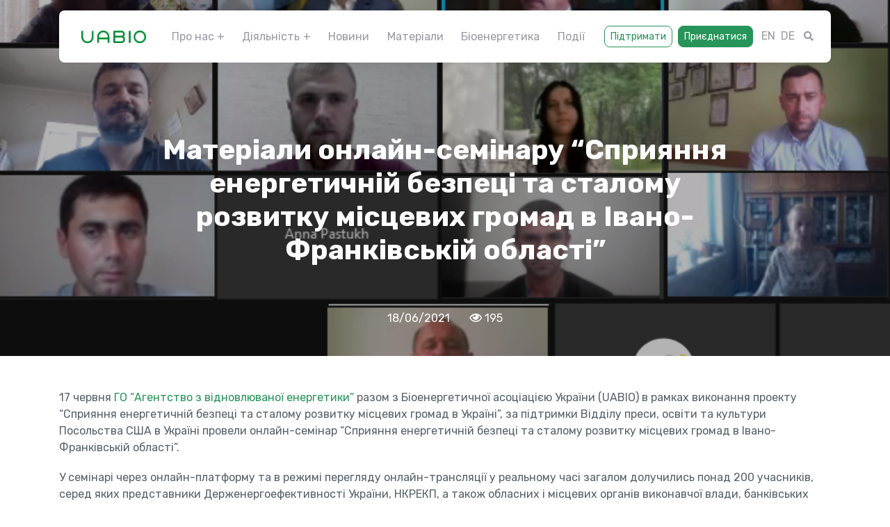

--- FILE ---
content_type: text/html; charset=UTF-8
request_url: https://uabio.org/news/10629/
body_size: 19510
content:
<!DOCTYPE html>
<html>
<head>
<meta charset="utf-8">
<meta http-equiv="X-UA-Compatible" content="IE=edge">
<meta name="viewport" content="width=device-width, initial-scale=1"><title>Матеріали онлайн-семінару “Сприяння енергетичній безпеці та сталому розвитку місцевих громад в Івано-Франківській області”</title>
<link href="https://stackpath.bootstrapcdn.com/bootstrap/4.4.0/css/bootstrap.min.css" rel="stylesheet">
<link href="https://use.fontawesome.com/releases/v5.6.0/css/all.css" rel="stylesheet">
<link href="https://fonts.googleapis.com/css?family=Rubik:400,700,900" rel="stylesheet">
<!-- <link href="https://uabio.org/wp-content/themes/uabio/style.css?v=1769675746" rel="stylesheet"> -->
<!-- <link href="https://uabio.org/js/owlcarousel/owl.carousel.min.css" rel="stylesheet"> -->
<!-- <link href="https://uabio.org/js/owlcarousel/owl.theme.default.min.css" rel="stylesheet"> -->
<link rel="stylesheet" type="text/css" href="//uabio.org/wp-content/cache/wpfc-minified/21oojf6p/206tt.css" media="all"/>
<script src="https://code.jquery.com/jquery-3.3.1.min.js"></script>
<script src='//uabio.org/wp-content/cache/wpfc-minified/6kjm6cv4/206tu.js' type="text/javascript"></script>
<!-- <script src="https://uabio.org/js/owlcarousel/owl.carousel.min.js"></script> -->
<!-- <script src="https://uabio.org/js/jquery.spincrement.min.js"></script> -->
<!-- <script src="https://uabio.org/js/scripts.js"></script> -->
<script async src="https://www.googletagmanager.com/gtag/js?id=UA-153514204-1"></script>
<script>
window.dataLayer = window.dataLayer || [];
function gtag(){dataLayer.push(arguments);}
gtag('js', new Date());
gtag('config', 'UA-153514204-1');
</script>
<!-- Facebook Pixel Code -->
<script>
!function(f,b,e,v,n,t,s)
{if(f.fbq)return;n=f.fbq=function(){n.callMethod?
n.callMethod.apply(n,arguments):n.queue.push(arguments)};
if(!f._fbq)f._fbq=n;n.push=n;n.loaded=!0;n.version='2.0';
n.queue=[];t=b.createElement(e);t.async=!0;
t.src=v;s=b.getElementsByTagName(e)[0];
s.parentNode.insertBefore(t,s)}(window, document,'script',
'https://connect.facebook.net/en_US/fbevents.js');
fbq('init', '246568283210479');
fbq('track', 'PageView');
</script>
<!-- End Facebook Pixel Code -->
<link rel="icon" href="https://uabio.org/img/favicon-32.png" sizes="32x32" />
<link rel="icon" href="https://uabio.org/img/favicon-192.png" sizes="192x192" />
<link rel="apple-touch-icon-precomposed" href="https://uabio.org/img/favicon-180.png" />
<meta name="msapplication-TileImage" content="https://uabio.org/img/favicon-270.png" />
<meta name='robots' content='max-image-preview:large' />
<link rel="alternate" title="oEmbed (JSON)" type="application/json+oembed" href="https://uabio.org/wp-json/oembed/1.0/embed?url=https%3A%2F%2Fuabio.org%2Fnews%2F10629%2F" />
<link rel="alternate" title="oEmbed (XML)" type="text/xml+oembed" href="https://uabio.org/wp-json/oembed/1.0/embed?url=https%3A%2F%2Fuabio.org%2Fnews%2F10629%2F&#038;format=xml" />
<style id='wp-img-auto-sizes-contain-inline-css' type='text/css'>
img:is([sizes=auto i],[sizes^="auto," i]){contain-intrinsic-size:3000px 1500px}
/*# sourceURL=wp-img-auto-sizes-contain-inline-css */
</style>
<style id='wp-emoji-styles-inline-css' type='text/css'>
img.wp-smiley, img.emoji {
display: inline !important;
border: none !important;
box-shadow: none !important;
height: 1em !important;
width: 1em !important;
margin: 0 0.07em !important;
vertical-align: -0.1em !important;
background: none !important;
padding: 0 !important;
}
/*# sourceURL=wp-emoji-styles-inline-css */
</style>
<style id='wp-block-library-inline-css' type='text/css'>
:root{--wp-block-synced-color:#7a00df;--wp-block-synced-color--rgb:122,0,223;--wp-bound-block-color:var(--wp-block-synced-color);--wp-editor-canvas-background:#ddd;--wp-admin-theme-color:#007cba;--wp-admin-theme-color--rgb:0,124,186;--wp-admin-theme-color-darker-10:#006ba1;--wp-admin-theme-color-darker-10--rgb:0,107,160.5;--wp-admin-theme-color-darker-20:#005a87;--wp-admin-theme-color-darker-20--rgb:0,90,135;--wp-admin-border-width-focus:2px}@media (min-resolution:192dpi){:root{--wp-admin-border-width-focus:1.5px}}.wp-element-button{cursor:pointer}:root .has-very-light-gray-background-color{background-color:#eee}:root .has-very-dark-gray-background-color{background-color:#313131}:root .has-very-light-gray-color{color:#eee}:root .has-very-dark-gray-color{color:#313131}:root .has-vivid-green-cyan-to-vivid-cyan-blue-gradient-background{background:linear-gradient(135deg,#00d084,#0693e3)}:root .has-purple-crush-gradient-background{background:linear-gradient(135deg,#34e2e4,#4721fb 50%,#ab1dfe)}:root .has-hazy-dawn-gradient-background{background:linear-gradient(135deg,#faaca8,#dad0ec)}:root .has-subdued-olive-gradient-background{background:linear-gradient(135deg,#fafae1,#67a671)}:root .has-atomic-cream-gradient-background{background:linear-gradient(135deg,#fdd79a,#004a59)}:root .has-nightshade-gradient-background{background:linear-gradient(135deg,#330968,#31cdcf)}:root .has-midnight-gradient-background{background:linear-gradient(135deg,#020381,#2874fc)}:root{--wp--preset--font-size--normal:16px;--wp--preset--font-size--huge:42px}.has-regular-font-size{font-size:1em}.has-larger-font-size{font-size:2.625em}.has-normal-font-size{font-size:var(--wp--preset--font-size--normal)}.has-huge-font-size{font-size:var(--wp--preset--font-size--huge)}.has-text-align-center{text-align:center}.has-text-align-left{text-align:left}.has-text-align-right{text-align:right}.has-fit-text{white-space:nowrap!important}#end-resizable-editor-section{display:none}.aligncenter{clear:both}.items-justified-left{justify-content:flex-start}.items-justified-center{justify-content:center}.items-justified-right{justify-content:flex-end}.items-justified-space-between{justify-content:space-between}.screen-reader-text{border:0;clip-path:inset(50%);height:1px;margin:-1px;overflow:hidden;padding:0;position:absolute;width:1px;word-wrap:normal!important}.screen-reader-text:focus{background-color:#ddd;clip-path:none;color:#444;display:block;font-size:1em;height:auto;left:5px;line-height:normal;padding:15px 23px 14px;text-decoration:none;top:5px;width:auto;z-index:100000}html :where(.has-border-color){border-style:solid}html :where([style*=border-top-color]){border-top-style:solid}html :where([style*=border-right-color]){border-right-style:solid}html :where([style*=border-bottom-color]){border-bottom-style:solid}html :where([style*=border-left-color]){border-left-style:solid}html :where([style*=border-width]){border-style:solid}html :where([style*=border-top-width]){border-top-style:solid}html :where([style*=border-right-width]){border-right-style:solid}html :where([style*=border-bottom-width]){border-bottom-style:solid}html :where([style*=border-left-width]){border-left-style:solid}html :where(img[class*=wp-image-]){height:auto;max-width:100%}:where(figure){margin:0 0 1em}html :where(.is-position-sticky){--wp-admin--admin-bar--position-offset:var(--wp-admin--admin-bar--height,0px)}@media screen and (max-width:600px){html :where(.is-position-sticky){--wp-admin--admin-bar--position-offset:0px}}
/*# sourceURL=wp-block-library-inline-css */
</style><style id='wp-block-heading-inline-css' type='text/css'>
h1:where(.wp-block-heading).has-background,h2:where(.wp-block-heading).has-background,h3:where(.wp-block-heading).has-background,h4:where(.wp-block-heading).has-background,h5:where(.wp-block-heading).has-background,h6:where(.wp-block-heading).has-background{padding:1.25em 2.375em}h1.has-text-align-left[style*=writing-mode]:where([style*=vertical-lr]),h1.has-text-align-right[style*=writing-mode]:where([style*=vertical-rl]),h2.has-text-align-left[style*=writing-mode]:where([style*=vertical-lr]),h2.has-text-align-right[style*=writing-mode]:where([style*=vertical-rl]),h3.has-text-align-left[style*=writing-mode]:where([style*=vertical-lr]),h3.has-text-align-right[style*=writing-mode]:where([style*=vertical-rl]),h4.has-text-align-left[style*=writing-mode]:where([style*=vertical-lr]),h4.has-text-align-right[style*=writing-mode]:where([style*=vertical-rl]),h5.has-text-align-left[style*=writing-mode]:where([style*=vertical-lr]),h5.has-text-align-right[style*=writing-mode]:where([style*=vertical-rl]),h6.has-text-align-left[style*=writing-mode]:where([style*=vertical-lr]),h6.has-text-align-right[style*=writing-mode]:where([style*=vertical-rl]){rotate:180deg}
/*# sourceURL=https://uabio.org/wp-includes/blocks/heading/style.min.css */
</style>
<style id='wp-block-image-inline-css' type='text/css'>
.wp-block-image>a,.wp-block-image>figure>a{display:inline-block}.wp-block-image img{box-sizing:border-box;height:auto;max-width:100%;vertical-align:bottom}@media not (prefers-reduced-motion){.wp-block-image img.hide{visibility:hidden}.wp-block-image img.show{animation:show-content-image .4s}}.wp-block-image[style*=border-radius] img,.wp-block-image[style*=border-radius]>a{border-radius:inherit}.wp-block-image.has-custom-border img{box-sizing:border-box}.wp-block-image.aligncenter{text-align:center}.wp-block-image.alignfull>a,.wp-block-image.alignwide>a{width:100%}.wp-block-image.alignfull img,.wp-block-image.alignwide img{height:auto;width:100%}.wp-block-image .aligncenter,.wp-block-image .alignleft,.wp-block-image .alignright,.wp-block-image.aligncenter,.wp-block-image.alignleft,.wp-block-image.alignright{display:table}.wp-block-image .aligncenter>figcaption,.wp-block-image .alignleft>figcaption,.wp-block-image .alignright>figcaption,.wp-block-image.aligncenter>figcaption,.wp-block-image.alignleft>figcaption,.wp-block-image.alignright>figcaption{caption-side:bottom;display:table-caption}.wp-block-image .alignleft{float:left;margin:.5em 1em .5em 0}.wp-block-image .alignright{float:right;margin:.5em 0 .5em 1em}.wp-block-image .aligncenter{margin-left:auto;margin-right:auto}.wp-block-image :where(figcaption){margin-bottom:1em;margin-top:.5em}.wp-block-image.is-style-circle-mask img{border-radius:9999px}@supports ((-webkit-mask-image:none) or (mask-image:none)) or (-webkit-mask-image:none){.wp-block-image.is-style-circle-mask img{border-radius:0;-webkit-mask-image:url('data:image/svg+xml;utf8,<svg viewBox="0 0 100 100" xmlns="http://www.w3.org/2000/svg"><circle cx="50" cy="50" r="50"/></svg>');mask-image:url('data:image/svg+xml;utf8,<svg viewBox="0 0 100 100" xmlns="http://www.w3.org/2000/svg"><circle cx="50" cy="50" r="50"/></svg>');mask-mode:alpha;-webkit-mask-position:center;mask-position:center;-webkit-mask-repeat:no-repeat;mask-repeat:no-repeat;-webkit-mask-size:contain;mask-size:contain}}:root :where(.wp-block-image.is-style-rounded img,.wp-block-image .is-style-rounded img){border-radius:9999px}.wp-block-image figure{margin:0}.wp-lightbox-container{display:flex;flex-direction:column;position:relative}.wp-lightbox-container img{cursor:zoom-in}.wp-lightbox-container img:hover+button{opacity:1}.wp-lightbox-container button{align-items:center;backdrop-filter:blur(16px) saturate(180%);background-color:#5a5a5a40;border:none;border-radius:4px;cursor:zoom-in;display:flex;height:20px;justify-content:center;opacity:0;padding:0;position:absolute;right:16px;text-align:center;top:16px;width:20px;z-index:100}@media not (prefers-reduced-motion){.wp-lightbox-container button{transition:opacity .2s ease}}.wp-lightbox-container button:focus-visible{outline:3px auto #5a5a5a40;outline:3px auto -webkit-focus-ring-color;outline-offset:3px}.wp-lightbox-container button:hover{cursor:pointer;opacity:1}.wp-lightbox-container button:focus{opacity:1}.wp-lightbox-container button:focus,.wp-lightbox-container button:hover,.wp-lightbox-container button:not(:hover):not(:active):not(.has-background){background-color:#5a5a5a40;border:none}.wp-lightbox-overlay{box-sizing:border-box;cursor:zoom-out;height:100vh;left:0;overflow:hidden;position:fixed;top:0;visibility:hidden;width:100%;z-index:100000}.wp-lightbox-overlay .close-button{align-items:center;cursor:pointer;display:flex;justify-content:center;min-height:40px;min-width:40px;padding:0;position:absolute;right:calc(env(safe-area-inset-right) + 16px);top:calc(env(safe-area-inset-top) + 16px);z-index:5000000}.wp-lightbox-overlay .close-button:focus,.wp-lightbox-overlay .close-button:hover,.wp-lightbox-overlay .close-button:not(:hover):not(:active):not(.has-background){background:none;border:none}.wp-lightbox-overlay .lightbox-image-container{height:var(--wp--lightbox-container-height);left:50%;overflow:hidden;position:absolute;top:50%;transform:translate(-50%,-50%);transform-origin:top left;width:var(--wp--lightbox-container-width);z-index:9999999999}.wp-lightbox-overlay .wp-block-image{align-items:center;box-sizing:border-box;display:flex;height:100%;justify-content:center;margin:0;position:relative;transform-origin:0 0;width:100%;z-index:3000000}.wp-lightbox-overlay .wp-block-image img{height:var(--wp--lightbox-image-height);min-height:var(--wp--lightbox-image-height);min-width:var(--wp--lightbox-image-width);width:var(--wp--lightbox-image-width)}.wp-lightbox-overlay .wp-block-image figcaption{display:none}.wp-lightbox-overlay button{background:none;border:none}.wp-lightbox-overlay .scrim{background-color:#fff;height:100%;opacity:.9;position:absolute;width:100%;z-index:2000000}.wp-lightbox-overlay.active{visibility:visible}@media not (prefers-reduced-motion){.wp-lightbox-overlay.active{animation:turn-on-visibility .25s both}.wp-lightbox-overlay.active img{animation:turn-on-visibility .35s both}.wp-lightbox-overlay.show-closing-animation:not(.active){animation:turn-off-visibility .35s both}.wp-lightbox-overlay.show-closing-animation:not(.active) img{animation:turn-off-visibility .25s both}.wp-lightbox-overlay.zoom.active{animation:none;opacity:1;visibility:visible}.wp-lightbox-overlay.zoom.active .lightbox-image-container{animation:lightbox-zoom-in .4s}.wp-lightbox-overlay.zoom.active .lightbox-image-container img{animation:none}.wp-lightbox-overlay.zoom.active .scrim{animation:turn-on-visibility .4s forwards}.wp-lightbox-overlay.zoom.show-closing-animation:not(.active){animation:none}.wp-lightbox-overlay.zoom.show-closing-animation:not(.active) .lightbox-image-container{animation:lightbox-zoom-out .4s}.wp-lightbox-overlay.zoom.show-closing-animation:not(.active) .lightbox-image-container img{animation:none}.wp-lightbox-overlay.zoom.show-closing-animation:not(.active) .scrim{animation:turn-off-visibility .4s forwards}}@keyframes show-content-image{0%{visibility:hidden}99%{visibility:hidden}to{visibility:visible}}@keyframes turn-on-visibility{0%{opacity:0}to{opacity:1}}@keyframes turn-off-visibility{0%{opacity:1;visibility:visible}99%{opacity:0;visibility:visible}to{opacity:0;visibility:hidden}}@keyframes lightbox-zoom-in{0%{transform:translate(calc((-100vw + var(--wp--lightbox-scrollbar-width))/2 + var(--wp--lightbox-initial-left-position)),calc(-50vh + var(--wp--lightbox-initial-top-position))) scale(var(--wp--lightbox-scale))}to{transform:translate(-50%,-50%) scale(1)}}@keyframes lightbox-zoom-out{0%{transform:translate(-50%,-50%) scale(1);visibility:visible}99%{visibility:visible}to{transform:translate(calc((-100vw + var(--wp--lightbox-scrollbar-width))/2 + var(--wp--lightbox-initial-left-position)),calc(-50vh + var(--wp--lightbox-initial-top-position))) scale(var(--wp--lightbox-scale));visibility:hidden}}
/*# sourceURL=https://uabio.org/wp-includes/blocks/image/style.min.css */
</style>
<style id='wp-block-list-inline-css' type='text/css'>
ol,ul{box-sizing:border-box}:root :where(.wp-block-list.has-background){padding:1.25em 2.375em}
/*# sourceURL=https://uabio.org/wp-includes/blocks/list/style.min.css */
</style>
<style id='wp-block-embed-inline-css' type='text/css'>
.wp-block-embed.alignleft,.wp-block-embed.alignright,.wp-block[data-align=left]>[data-type="core/embed"],.wp-block[data-align=right]>[data-type="core/embed"]{max-width:360px;width:100%}.wp-block-embed.alignleft .wp-block-embed__wrapper,.wp-block-embed.alignright .wp-block-embed__wrapper,.wp-block[data-align=left]>[data-type="core/embed"] .wp-block-embed__wrapper,.wp-block[data-align=right]>[data-type="core/embed"] .wp-block-embed__wrapper{min-width:280px}.wp-block-cover .wp-block-embed{min-height:240px;min-width:320px}.wp-block-embed{overflow-wrap:break-word}.wp-block-embed :where(figcaption){margin-bottom:1em;margin-top:.5em}.wp-block-embed iframe{max-width:100%}.wp-block-embed__wrapper{position:relative}.wp-embed-responsive .wp-has-aspect-ratio .wp-block-embed__wrapper:before{content:"";display:block;padding-top:50%}.wp-embed-responsive .wp-has-aspect-ratio iframe{bottom:0;height:100%;left:0;position:absolute;right:0;top:0;width:100%}.wp-embed-responsive .wp-embed-aspect-21-9 .wp-block-embed__wrapper:before{padding-top:42.85%}.wp-embed-responsive .wp-embed-aspect-18-9 .wp-block-embed__wrapper:before{padding-top:50%}.wp-embed-responsive .wp-embed-aspect-16-9 .wp-block-embed__wrapper:before{padding-top:56.25%}.wp-embed-responsive .wp-embed-aspect-4-3 .wp-block-embed__wrapper:before{padding-top:75%}.wp-embed-responsive .wp-embed-aspect-1-1 .wp-block-embed__wrapper:before{padding-top:100%}.wp-embed-responsive .wp-embed-aspect-9-16 .wp-block-embed__wrapper:before{padding-top:177.77%}.wp-embed-responsive .wp-embed-aspect-1-2 .wp-block-embed__wrapper:before{padding-top:200%}
/*# sourceURL=https://uabio.org/wp-includes/blocks/embed/style.min.css */
</style>
<style id='wp-block-paragraph-inline-css' type='text/css'>
.is-small-text{font-size:.875em}.is-regular-text{font-size:1em}.is-large-text{font-size:2.25em}.is-larger-text{font-size:3em}.has-drop-cap:not(:focus):first-letter{float:left;font-size:8.4em;font-style:normal;font-weight:100;line-height:.68;margin:.05em .1em 0 0;text-transform:uppercase}body.rtl .has-drop-cap:not(:focus):first-letter{float:none;margin-left:.1em}p.has-drop-cap.has-background{overflow:hidden}:root :where(p.has-background){padding:1.25em 2.375em}:where(p.has-text-color:not(.has-link-color)) a{color:inherit}p.has-text-align-left[style*="writing-mode:vertical-lr"],p.has-text-align-right[style*="writing-mode:vertical-rl"]{rotate:180deg}
/*# sourceURL=https://uabio.org/wp-includes/blocks/paragraph/style.min.css */
</style>
<style id='wp-block-separator-inline-css' type='text/css'>
@charset "UTF-8";.wp-block-separator{border:none;border-top:2px solid}:root :where(.wp-block-separator.is-style-dots){height:auto;line-height:1;text-align:center}:root :where(.wp-block-separator.is-style-dots):before{color:currentColor;content:"···";font-family:serif;font-size:1.5em;letter-spacing:2em;padding-left:2em}.wp-block-separator.is-style-dots{background:none!important;border:none!important}
/*# sourceURL=https://uabio.org/wp-includes/blocks/separator/style.min.css */
</style>
<style id='global-styles-inline-css' type='text/css'>
:root{--wp--preset--aspect-ratio--square: 1;--wp--preset--aspect-ratio--4-3: 4/3;--wp--preset--aspect-ratio--3-4: 3/4;--wp--preset--aspect-ratio--3-2: 3/2;--wp--preset--aspect-ratio--2-3: 2/3;--wp--preset--aspect-ratio--16-9: 16/9;--wp--preset--aspect-ratio--9-16: 9/16;--wp--preset--color--black: #000000;--wp--preset--color--cyan-bluish-gray: #abb8c3;--wp--preset--color--white: #ffffff;--wp--preset--color--pale-pink: #f78da7;--wp--preset--color--vivid-red: #cf2e2e;--wp--preset--color--luminous-vivid-orange: #ff6900;--wp--preset--color--luminous-vivid-amber: #fcb900;--wp--preset--color--light-green-cyan: #7bdcb5;--wp--preset--color--vivid-green-cyan: #00d084;--wp--preset--color--pale-cyan-blue: #8ed1fc;--wp--preset--color--vivid-cyan-blue: #0693e3;--wp--preset--color--vivid-purple: #9b51e0;--wp--preset--gradient--vivid-cyan-blue-to-vivid-purple: linear-gradient(135deg,rgb(6,147,227) 0%,rgb(155,81,224) 100%);--wp--preset--gradient--light-green-cyan-to-vivid-green-cyan: linear-gradient(135deg,rgb(122,220,180) 0%,rgb(0,208,130) 100%);--wp--preset--gradient--luminous-vivid-amber-to-luminous-vivid-orange: linear-gradient(135deg,rgb(252,185,0) 0%,rgb(255,105,0) 100%);--wp--preset--gradient--luminous-vivid-orange-to-vivid-red: linear-gradient(135deg,rgb(255,105,0) 0%,rgb(207,46,46) 100%);--wp--preset--gradient--very-light-gray-to-cyan-bluish-gray: linear-gradient(135deg,rgb(238,238,238) 0%,rgb(169,184,195) 100%);--wp--preset--gradient--cool-to-warm-spectrum: linear-gradient(135deg,rgb(74,234,220) 0%,rgb(151,120,209) 20%,rgb(207,42,186) 40%,rgb(238,44,130) 60%,rgb(251,105,98) 80%,rgb(254,248,76) 100%);--wp--preset--gradient--blush-light-purple: linear-gradient(135deg,rgb(255,206,236) 0%,rgb(152,150,240) 100%);--wp--preset--gradient--blush-bordeaux: linear-gradient(135deg,rgb(254,205,165) 0%,rgb(254,45,45) 50%,rgb(107,0,62) 100%);--wp--preset--gradient--luminous-dusk: linear-gradient(135deg,rgb(255,203,112) 0%,rgb(199,81,192) 50%,rgb(65,88,208) 100%);--wp--preset--gradient--pale-ocean: linear-gradient(135deg,rgb(255,245,203) 0%,rgb(182,227,212) 50%,rgb(51,167,181) 100%);--wp--preset--gradient--electric-grass: linear-gradient(135deg,rgb(202,248,128) 0%,rgb(113,206,126) 100%);--wp--preset--gradient--midnight: linear-gradient(135deg,rgb(2,3,129) 0%,rgb(40,116,252) 100%);--wp--preset--font-size--small: 13px;--wp--preset--font-size--medium: 20px;--wp--preset--font-size--large: 36px;--wp--preset--font-size--x-large: 42px;--wp--preset--spacing--20: 0.44rem;--wp--preset--spacing--30: 0.67rem;--wp--preset--spacing--40: 1rem;--wp--preset--spacing--50: 1.5rem;--wp--preset--spacing--60: 2.25rem;--wp--preset--spacing--70: 3.38rem;--wp--preset--spacing--80: 5.06rem;--wp--preset--shadow--natural: 6px 6px 9px rgba(0, 0, 0, 0.2);--wp--preset--shadow--deep: 12px 12px 50px rgba(0, 0, 0, 0.4);--wp--preset--shadow--sharp: 6px 6px 0px rgba(0, 0, 0, 0.2);--wp--preset--shadow--outlined: 6px 6px 0px -3px rgb(255, 255, 255), 6px 6px rgb(0, 0, 0);--wp--preset--shadow--crisp: 6px 6px 0px rgb(0, 0, 0);}:where(.is-layout-flex){gap: 0.5em;}:where(.is-layout-grid){gap: 0.5em;}body .is-layout-flex{display: flex;}.is-layout-flex{flex-wrap: wrap;align-items: center;}.is-layout-flex > :is(*, div){margin: 0;}body .is-layout-grid{display: grid;}.is-layout-grid > :is(*, div){margin: 0;}:where(.wp-block-columns.is-layout-flex){gap: 2em;}:where(.wp-block-columns.is-layout-grid){gap: 2em;}:where(.wp-block-post-template.is-layout-flex){gap: 1.25em;}:where(.wp-block-post-template.is-layout-grid){gap: 1.25em;}.has-black-color{color: var(--wp--preset--color--black) !important;}.has-cyan-bluish-gray-color{color: var(--wp--preset--color--cyan-bluish-gray) !important;}.has-white-color{color: var(--wp--preset--color--white) !important;}.has-pale-pink-color{color: var(--wp--preset--color--pale-pink) !important;}.has-vivid-red-color{color: var(--wp--preset--color--vivid-red) !important;}.has-luminous-vivid-orange-color{color: var(--wp--preset--color--luminous-vivid-orange) !important;}.has-luminous-vivid-amber-color{color: var(--wp--preset--color--luminous-vivid-amber) !important;}.has-light-green-cyan-color{color: var(--wp--preset--color--light-green-cyan) !important;}.has-vivid-green-cyan-color{color: var(--wp--preset--color--vivid-green-cyan) !important;}.has-pale-cyan-blue-color{color: var(--wp--preset--color--pale-cyan-blue) !important;}.has-vivid-cyan-blue-color{color: var(--wp--preset--color--vivid-cyan-blue) !important;}.has-vivid-purple-color{color: var(--wp--preset--color--vivid-purple) !important;}.has-black-background-color{background-color: var(--wp--preset--color--black) !important;}.has-cyan-bluish-gray-background-color{background-color: var(--wp--preset--color--cyan-bluish-gray) !important;}.has-white-background-color{background-color: var(--wp--preset--color--white) !important;}.has-pale-pink-background-color{background-color: var(--wp--preset--color--pale-pink) !important;}.has-vivid-red-background-color{background-color: var(--wp--preset--color--vivid-red) !important;}.has-luminous-vivid-orange-background-color{background-color: var(--wp--preset--color--luminous-vivid-orange) !important;}.has-luminous-vivid-amber-background-color{background-color: var(--wp--preset--color--luminous-vivid-amber) !important;}.has-light-green-cyan-background-color{background-color: var(--wp--preset--color--light-green-cyan) !important;}.has-vivid-green-cyan-background-color{background-color: var(--wp--preset--color--vivid-green-cyan) !important;}.has-pale-cyan-blue-background-color{background-color: var(--wp--preset--color--pale-cyan-blue) !important;}.has-vivid-cyan-blue-background-color{background-color: var(--wp--preset--color--vivid-cyan-blue) !important;}.has-vivid-purple-background-color{background-color: var(--wp--preset--color--vivid-purple) !important;}.has-black-border-color{border-color: var(--wp--preset--color--black) !important;}.has-cyan-bluish-gray-border-color{border-color: var(--wp--preset--color--cyan-bluish-gray) !important;}.has-white-border-color{border-color: var(--wp--preset--color--white) !important;}.has-pale-pink-border-color{border-color: var(--wp--preset--color--pale-pink) !important;}.has-vivid-red-border-color{border-color: var(--wp--preset--color--vivid-red) !important;}.has-luminous-vivid-orange-border-color{border-color: var(--wp--preset--color--luminous-vivid-orange) !important;}.has-luminous-vivid-amber-border-color{border-color: var(--wp--preset--color--luminous-vivid-amber) !important;}.has-light-green-cyan-border-color{border-color: var(--wp--preset--color--light-green-cyan) !important;}.has-vivid-green-cyan-border-color{border-color: var(--wp--preset--color--vivid-green-cyan) !important;}.has-pale-cyan-blue-border-color{border-color: var(--wp--preset--color--pale-cyan-blue) !important;}.has-vivid-cyan-blue-border-color{border-color: var(--wp--preset--color--vivid-cyan-blue) !important;}.has-vivid-purple-border-color{border-color: var(--wp--preset--color--vivid-purple) !important;}.has-vivid-cyan-blue-to-vivid-purple-gradient-background{background: var(--wp--preset--gradient--vivid-cyan-blue-to-vivid-purple) !important;}.has-light-green-cyan-to-vivid-green-cyan-gradient-background{background: var(--wp--preset--gradient--light-green-cyan-to-vivid-green-cyan) !important;}.has-luminous-vivid-amber-to-luminous-vivid-orange-gradient-background{background: var(--wp--preset--gradient--luminous-vivid-amber-to-luminous-vivid-orange) !important;}.has-luminous-vivid-orange-to-vivid-red-gradient-background{background: var(--wp--preset--gradient--luminous-vivid-orange-to-vivid-red) !important;}.has-very-light-gray-to-cyan-bluish-gray-gradient-background{background: var(--wp--preset--gradient--very-light-gray-to-cyan-bluish-gray) !important;}.has-cool-to-warm-spectrum-gradient-background{background: var(--wp--preset--gradient--cool-to-warm-spectrum) !important;}.has-blush-light-purple-gradient-background{background: var(--wp--preset--gradient--blush-light-purple) !important;}.has-blush-bordeaux-gradient-background{background: var(--wp--preset--gradient--blush-bordeaux) !important;}.has-luminous-dusk-gradient-background{background: var(--wp--preset--gradient--luminous-dusk) !important;}.has-pale-ocean-gradient-background{background: var(--wp--preset--gradient--pale-ocean) !important;}.has-electric-grass-gradient-background{background: var(--wp--preset--gradient--electric-grass) !important;}.has-midnight-gradient-background{background: var(--wp--preset--gradient--midnight) !important;}.has-small-font-size{font-size: var(--wp--preset--font-size--small) !important;}.has-medium-font-size{font-size: var(--wp--preset--font-size--medium) !important;}.has-large-font-size{font-size: var(--wp--preset--font-size--large) !important;}.has-x-large-font-size{font-size: var(--wp--preset--font-size--x-large) !important;}
/*# sourceURL=global-styles-inline-css */
</style>
<style id='classic-theme-styles-inline-css' type='text/css'>
/*! This file is auto-generated */
.wp-block-button__link{color:#fff;background-color:#32373c;border-radius:9999px;box-shadow:none;text-decoration:none;padding:calc(.667em + 2px) calc(1.333em + 2px);font-size:1.125em}.wp-block-file__button{background:#32373c;color:#fff;text-decoration:none}
/*# sourceURL=/wp-includes/css/classic-themes.min.css */
</style>
<!-- <link rel='stylesheet' id='contact-form-7-css' href='https://uabio.org/wp-content/plugins/contact-form-7/includes/css/styles.css?ver=6.1.4' type='text/css' media='all' /> -->
<!-- <link rel='stylesheet' id='lbwps-styles-photoswipe5-main-css' href='https://uabio.org/wp-content/plugins/lightbox-photoswipe/assets/ps5/styles/main.css?ver=5.8.2' type='text/css' media='all' /> -->
<!-- <link rel='stylesheet' id='wpm-main-css' href='//uabio.org/wp-content/plugins/wp-multilang/assets/styles/main.min.css?ver=2.4.25' type='text/css' media='all' /> -->
<link rel="stylesheet" type="text/css" href="//uabio.org/wp-content/cache/wpfc-minified/q91x0kmu/206ts.css" media="all"/>
<script src='//uabio.org/wp-content/cache/wpfc-minified/dglby7j5/206tt.js' type="text/javascript"></script>
<!-- <script type="text/javascript" src="https://uabio.org/wp-includes/js/jquery/jquery.min.js?ver=3.7.1" id="jquery-core-js"></script> -->
<!-- <script type="text/javascript" src="https://uabio.org/wp-includes/js/jquery/jquery-migrate.min.js?ver=3.4.1" id="jquery-migrate-js"></script> -->
<link rel="EditURI" type="application/rsd+xml" title="RSD" href="https://uabio.org/xmlrpc.php?rsd" />
<meta name="generator" content="WordPress 6.9" />
<link rel="canonical" href="https://uabio.org/news/10629/" />
<link rel='shortlink' href='https://uabio.org/?p=10629' />
<link rel="alternate" hreflang="x-default" href="https://uabio.org/news/10629/"/>
<link rel="alternate" hreflang="uk" href="https://uabio.org/news/10629/"/>
<style type="text/css" id="c4wp-checkout-css">
.woocommerce-checkout .c4wp_captcha_field {
margin-bottom: 10px;
margin-top: 15px;
position: relative;
display: inline-block;
}
</style>
<style type="text/css" id="c4wp-lp-form-css">
.login-action-lostpassword.login form.shake {
animation: none;
animation-iteration-count: 0;
transform: none !important;
}
</style>
<style type="text/css" id="c4wp-v3-lp-form-css">
.login #login, .login #lostpasswordform {
min-width: 350px !important;
}
.wpforms-field-c4wp iframe {
width: 100% !important;
}
</style>
</head>
<body>
<header class="main_header">
<div class="container-xl">
<nav class="navbar navbar-expand-lg navbar-light bg-white">
<a class="navbar-brand" href="https://uabio.org/"><img height="18" src="https://uabio.org/img/logo.png" alt="Logo of Bioenergy Association of Ukraine"></a>
<button class="navbar-toggler" type="button" data-toggle="collapse" data-target="#MainMenu" aria-controls="MainMenu" aria-expanded="false"><span class="navbar-toggler-icon"></span></button>
<div class="collapse navbar-collapse" id="MainMenu">
<ul class="navbar-nav mr-auto ml-auto">
<li class="nav-item dropdown dropdown_static ">
<a class="nav-link dropdown-toggle" href="#" id="AboutMenu" role="button" data-toggle="dropdown" aria-haspopup="true" aria-expanded="false">Про нас</a>
<div class="dropdown-menu mega_dropdown" aria-labelledby="AboutMenu">
<div class="dropdown_body p-4 p-xl-5"><div class="row">
<div class="col-lg-5">
<div class="h4">Про нас</div>
<div class="pt-2 mb-4 mb-lg-0">Неприбуткова громадська спілка, яка об’єднує<br /> бізнес та експертів для розвитку<br /> біоенергетики в Україні</div>
</div>
<div class="col-lg-7">
<div class="child_nav_menu">
<div class="mb-md-2">
<a class="btn btn-sm btn-light " href="https://uabio.org/about/">Про UABIO</a>
<a class="btn btn-sm btn-light " href="https://uabio.org/members/companies/">Члени UABIO</a>
<a class="btn btn-sm btn-light " href="https://uabio.org/governance/">Структура та управління</a>
</div>
<div class="mb-md-2">
<a class="btn btn-sm btn-light " href="https://uabio.org/projects/">Наші проєкти</a>
<a class="btn btn-sm btn-light " href="https://uabio.org/reports/">Звіти про роботу</a>
<a class="btn btn-sm btn-light " href="https://uabio.org/contacts/">Контакти</a>
<a class="btn btn-sm btn-light " href="https://uabio.org/docs/">Статут</a>
</div>
</div></div></div>
</div></div>
</li>
<li class="nav-item dropdown dropdown_static ">
<a class="nav-link dropdown-toggle" href="#" id="DirectMenu" role="button" data-toggle="dropdown" aria-haspopup="true" aria-expanded="false">Діяльність</a>
<div class="dropdown-menu mega_dropdown" aria-labelledby="DirectMenu">
<div class="dropdown_body px-4 px-xl-5 pt-4 pb-3 pb-xl-4">
<div class="row row-5">
<div class="col-lg-3 mb-2 d-flex">
<div class="topics_box py-3 px-2 d-flex align-items-center ">
<a href="https://uabio.org/bioenergy-transition-in-ukraine/">
<div class="row row-0">
<div class="col-3 d-flex align-items-center"><div class="topics_icon_small">
<svg width="20" height="12" viewBox="0 0 33 20" fill="none" xmlns="http://www.w3.org/2000/svg">
<path d="M23 0.25L26.7213 3.97125L18.7913 11.9012L12.2913 5.40125L0.25 17.4587L2.54125 19.75L12.2913 10L18.7913 16.5L29.0287 6.27875L32.75 10V0.25H23Z"/></svg>
</div></div>
<div class="col-9 d-flex align-items-center">
<div class="topics_title">Стратегія розвитку біоенергетики в Україні</div>
</div></div>
</a>
</div></div>
<div class="col-lg-3 mb-2 d-flex">
<div class="topics_box py-3 px-2 d-flex align-items-center ">
<a href="https://uabio.org/biomass-heating/">
<div class="row row-0">
<div class="col-3 d-flex align-items-center"><div class="topics_icon_small">
<svg width="16" height="21" viewBox="0 0 27 36" fill="none" xmlns="http://www.w3.org/2000/svg">
<path d="M15.9375 0.588623C15.9375 0.588623 17.14 4.89487 17.14 8.38862C17.14 11.7361 14.9462 14.4499 11.5988 14.4499C8.235 14.4499 5.7 11.7361 5.7 8.38862L5.74875 7.80362C2.46625 11.7036 0.5 16.7574 0.5 22.2499C0.5 29.4324 6.3175 35.2499 13.5 35.2499C20.6825 35.2499 26.5 29.4324 26.5 22.2499C26.5 13.4911 22.2913 5.67487 15.9375 0.588623ZM13.0288 30.3749C10.1363 30.3749 7.79625 28.0999 7.79625 25.2724C7.79625 22.6399 9.5025 20.7874 12.3625 20.2024C15.2388 19.6174 18.2125 18.2361 19.87 16.0099C20.5037 18.1061 20.8288 20.3161 20.8288 22.5749C20.8288 26.8811 17.335 30.3749 13.0288 30.3749Z"/></svg>
</div></div>
<div class="col-9 d-flex align-items-center">
<div class="topics_title">Теплова енергія з біомаси</div>
</div></div>
</a>
</div></div>
<div class="col-lg-3 mb-2 d-flex">
<div class="topics_box py-3 px-2 d-flex align-items-center ">
<a href="https://uabio.org/biopower-and-chp/">
<div class="row row-0">
<div class="col-3 d-flex align-items-center"><div class="topics_icon_small">
<svg width="10" height="20" viewBox="0 0 17 34" fill="none" xmlns="http://www.w3.org/2000/svg">
<path d="M0.375 0.75V18.625H5.25V33.25L16.625 13.75H10.125L16.625 0.75H0.375Z"/></svg>
</div></div>
<div class="col-9 d-flex align-items-center">
<div class="topics_title">Електрична енергія з біомаси та ТЕЦ</div>
</div></div>
</a>
</div></div>
<div class="col-lg-3 mb-2 d-flex">
<div class="topics_box py-3 px-2 d-flex align-items-center ">
<a href="https://uabio.org/agrobiomass/">
<div class="row row-0">
<div class="col-3 d-flex align-items-center"><div class="topics_icon_small">
<svg width="11" height="21" viewBox="0 0 19 36" fill="none" xmlns="http://www.w3.org/2000/svg">
<path d="M1.91666 28.2915C0.5625 26.3958 0.5625 24.229 0.5625 22.0624C3.27084 23.6874 5.97916 25.3124 7.33339 27.2083L7.875 28.1176V24.4175C5.45017 22.9529 3.13518 21.4662 1.91666 19.7602C0.5625 17.8645 0.5625 15.6977 0.5625 13.5311C3.27084 15.1561 5.97916 16.7811 7.33339 18.677L7.875 19.5864V15.8862C5.45017 14.4216 3.13518 12.935 1.91666 11.229C0.5625 9.33321 0.5625 7.16654 0.5625 4.99987C3.27084 6.62487 5.97916 8.24987 7.33339 10.1457C7.50418 10.385 7.65351 10.6286 7.784 10.8759C7.49768 9.91058 7.31551 8.94027 7.30625 7.96171C7.28301 5.49714 8.35665 2.98026 9.43012 0.463379C10.5504 2.87567 11.6705 5.28795 11.6938 7.75254C11.7033 8.77324 11.5249 9.8029 11.2362 10.8378C11.3618 10.6036 11.5046 10.3727 11.6666 10.1457C13.0209 8.24987 15.7291 6.62487 18.4375 4.99987C18.4375 7.16654 18.4375 9.33321 17.0834 11.229C15.8648 12.935 13.5498 14.4216 11.125 15.8862V19.5864L11.6666 18.677C13.0209 16.7811 15.7291 15.1561 18.4375 13.5311C18.4375 15.6977 18.4375 17.8645 17.0834 19.7602C15.8648 21.4662 13.5498 22.9529 11.125 24.4175V28.1176L11.6666 27.2083C13.0209 25.3124 15.7291 23.6874 18.4375 22.0624C18.4375 24.229 18.4375 26.3958 17.0834 28.2915C15.8648 29.9974 13.5498 31.4841 11.125 32.9487V35.8749H7.875V32.9487C5.45017 31.4841 3.13518 29.9974 1.91666 28.2915Z"/></svg>
</div></div>
<div class="col-9 d-flex align-items-center">
<div class="topics_title">Агробіомаса</div>
</div></div>
</a>
</div></div>
<div class="col-lg-3 mb-2 d-flex">
<div class="topics_box py-3 px-2 d-flex align-items-center ">
<a href="https://uabio.org/energy-crops/">
<div class="row row-0">
<div class="col-3 d-flex align-items-center"><div class="topics_icon_small">
<svg width="20" height="20" viewBox="0 0 33 34" fill="none" xmlns="http://www.w3.org/2000/svg">
<path d="M22.1712 13.1488C21.8787 8.615 20.0425 4.195 16.5975 0.75C13.12 4.2275 11.2025 8.6475 10.8288 13.1488C12.9088 14.2537 14.8263 15.6838 16.5 17.4225C18.1737 15.7 20.0912 14.27 22.1712 13.1488ZM11.6087 17.455C11.3812 17.2925 11.1213 17.1462 10.8775 16.9837C11.1213 17.1625 11.3812 17.2925 11.6087 17.455ZM22.0413 17.0487C21.83 17.195 21.6025 17.3088 21.3913 17.4713C21.6025 17.3088 21.83 17.195 22.0413 17.0487ZM16.5 22.6062C13.0062 17.2762 7.0425 13.75 0.25 13.75C0.25 22.395 5.71 29.7075 13.2987 32.4212C14.3225 32.795 15.395 33.0713 16.5 33.25C17.605 33.055 18.6613 32.7788 19.7013 32.4212C27.29 29.7075 32.75 22.395 32.75 13.75C25.9575 13.75 19.9937 17.2762 16.5 22.6062Z" /></svg>
</div></div>
<div class="col-9 d-flex align-items-center">
<div class="topics_title">Енергокультури</div>
</div></div>
</a>
</div></div>
<div class="col-lg-3 mb-2 d-flex">
<div class="topics_box py-3 px-2 d-flex align-items-center ">
<a href="https://uabio.org/liquid-biofuels/">
<div class="row row-0">
<div class="col-3 d-flex align-items-center"><div class="topics_icon_small">
<svg width="18" height="21" viewBox="0 0 31 37" fill="none" xmlns="http://www.w3.org/2000/svg">
<path d="M5.15851 11.2834L15.5 0.941895L25.8415 11.2834C27.8868 13.3287 29.2797 15.9347 29.844 18.7716C30.4083 21.6086 30.1187 24.5492 29.0117 27.2216C27.9048 29.8939 26.0303 32.178 23.6252 33.785C21.2201 35.392 18.3925 36.2498 15.5 36.2498C12.6075 36.2498 9.77988 35.392 7.37481 33.785C4.96975 32.178 3.09522 29.8939 1.98829 27.2216C0.881349 24.5492 0.591714 21.6086 1.15601 18.7716C1.7203 15.9347 3.11318 13.3287 5.15851 11.2834ZM17.125 18.3749V11.0624L9.81251 21.6249H13.875V28.9374L21.1875 18.3749H17.125Z"/></svg>
</div></div>
<div class="col-9 d-flex align-items-center">
<div class="topics_title">Рідкі біопалива</div>
</div></div>
</a>
</div></div>
<div class="col-lg-3 mb-2 d-flex">
<div class="topics_box py-3 px-2 d-flex align-items-center ">
<a href="https://uabio.org/biogas-and-biomethane/">
<div class="row row-0">
<div class="col-3 d-flex align-items-center"><div class="topics_icon_small">
<svg width="16" height="18" viewBox="0 0 28 30" fill="none" xmlns="http://www.w3.org/2000/svg">
<path d="M26.175 7.2L20.1625 1.1875L18.375 2.975L21.7875 6.3875C20.325 6.875 19.1875 8.3375 19.1875 10.125C19.1875 12.4 20.975 14.1875 23.25 14.1875C23.9 14.1875 24.3875 14.025 24.875 13.8625V25.5625C24.875 26.375 24.0625 27.1875 23.25 27.1875C22.4375 27.1875 21.625 26.375 21.625 25.5625V18.25C21.625 16.4625 20.1625 15 18.375 15H16.75V3.625C16.75 1.8375 15.2875 0.375 13.5 0.375H3.75C1.9625 0.375 0.5 1.8375 0.5 3.625V29.625H16.75V17.4375H19.1875V25.5625C19.1875 27.8375 20.975 29.625 23.25 29.625C25.525 29.625 27.3125 27.8375 27.3125 25.5625V10.125C27.3125 8.9875 26.825 8.0125 26.175 7.2ZM10.575 17.925C9.4375 19.0625 7.975 19.225 6.675 18.575C7 16.7875 7.975 15.1625 9.4375 13.8625C7.8125 14.675 6.5125 16.1375 5.7 17.7625C4.4 16.4625 4.4 14.1875 5.7 12.8875C7.4875 11.1 12.6875 10.9375 12.6875 10.9375C12.6875 10.9375 12.3625 16.3 10.575 17.925ZM23.25 11.75C22.4375 11.75 21.625 10.9375 21.625 10.125C21.625 9.15 22.4375 8.5 23.25 8.5C24.0625 8.5 24.875 9.15 24.875 10.125C24.875 11.1 24.0625 11.75 23.25 11.75Z"/></svg>
</div></div>
<div class="col-9 d-flex align-items-center">
<div class="topics_title">Біогаз та біометан</div>
</div></div>
</a>
</div></div>
<div class="col-lg-3 mb-2 d-flex">
<div class="topics_box py-3 px-2 d-flex align-items-center ">
<a href="https://uabio.org/energy-from-waste/">
<div class="row row-0">
<div class="col-3 d-flex align-items-center"><div class="topics_icon_small">
<svg width="14" height="18" viewBox="0 0 23 30" fill="none" xmlns="http://www.w3.org/2000/svg">
<path d="M1.75 26.375C1.75 28.1625 3.2125 29.625 5 29.625H18C19.7875 29.625 21.25 28.1625 21.25 26.375V6.875H1.75V26.375ZM22.875 2H17.1875L15.5625 0.375H7.4375L5.8125 2H0.125V5.25H22.875V2Z" /></svg>
</div></div>
<div class="col-9 d-flex align-items-center">
<div class="topics_title">Енергія з побутових відходів</div>
</div></div>
</a>
</div></div>
</div></div></div>
</li>
<li class="nav-item "><a class="nav-link" href="https://uabio.org/news/">Новини</a></li>
<li class="nav-item "><a class="nav-link" href="https://uabio.org/materials/">Матеріали</a></li>
<li class="nav-item "><a class="nav-link" href="https://uabio.org/about-bioenergy/">Біоенергетика</a></li>
<li class="nav-item "><a class="nav-link" href="https://uabio.org/events/">Події</a></li>
</ul>
<ul class="navbar-nav ml-auto">
<li class="nav-item mr-lg-2"><a class="btn btn-sm btn-outline-success" href="https://uabio.org/donate/">Підтримати</a></li>
<li class="nav-item my-2 my-lg-0 mr-lg-2"><a class="btn btn-sm btn-success" href="https://uabio.org/join/">Приєднатися</a></li>
<li class="nav-item">
<ul class="wpm-language-switcher wpm-switcher-list">
<li class="wpm-item-language-uk active">
<span data-lang="uk">
<span>UA</span>
</span>
</li>
<li class="wpm-item-language-en">
<a href="https://uabio.org/en/news/10629/" data-lang="en">
<span>EN</span>
</a>
</li>
</ul>
</li>
<li class="nav-item"><a class="lang_link" href="https://uabio.org/de/"><span>DE</span></a></li>
<li class="nav-item"><button id="OpenSearch" class="btn btn-sm btn-white"><i class="fas fa-search"></i></button></li>
</ul>
</div>
<div id="MegaSearch" class="navbar_search bg-white p-4 p-xl-5">
<div class="container">
<form role="search" method="get" id="searchform" class="searchform" action="https://uabio.org/">
<div class="input-group">
<input name="s" id="s" type="text" class="form-control form-control-lg" value="" placeholder="Пошук по сайту...">
<div class="input-group-append">
<button class="btn btn-success btn-lg" type="submit">Шукати</button>
</div></div>
</form>
</div></div>
</nav>
</div>
</header><main class="wrap">
<section class="page_body">
<header class="page_header page_cover py-5" style="background-image:url('https://uabio.org/wp-content/uploads/2021/06/ivano-frankivsk-new-1.png')">
<div class="container">
<div class="pt-5 pb-4 row justify-content-md-center">
<div class="py-lg-5 col-lg-9 text-center"><div class="pt-5">
<h1>Матеріали онлайн-семінару “Сприяння енергетичній безпеці та сталому розвитку місцевих громад в Івано-Франківській області”</h1>
</div>
<ul class="page_meta">
<li class="mr-4">18/06/2021</li>
<li><i class="far fa-eye"></i> 195</li>
</ul>
</div></div></div>
</header>
<section class="page_content single_content content py-4 py-lg-5">
<div class="container">
<p>17 червня <a href="https://rea.org.ua/news/773/" data-type="URL" data-id="https://rea.org.ua/news/773/" target="_blank" rel="noreferrer noopener">ГО &#8220;Агентство з відновлюваної енергетики&#8221;</a> разом з Біоенергетичної асоціацією України (UABIO) в рамках виконання проекту &#8220;Сприяння енергетичній безпеці та сталому розвитку місцевих громад в Україні&#8221;, за підтримки Відділу преси, освіти та культури Посольства США в Україні провели онлайн-семінар &#8220;Сприяння енергетичній безпеці та сталому розвитку місцевих громад в Івано-Франківській області&#8221;.</p>
<p>У семінарі через онлайн-платформу та в режимі перегляду онлайн-трансляції у реальному часі загалом долучились понад 200 учасників, серед яких представники Держенергоефективності України, НКРЕКП, а також обласних і місцевих органів виконавчої влади, банківських установ, приватних компаній, громадських організацій, наукових установ, ЗВО з міста Івано-Франківськ, а також таких населених пунктів Івано-Франківської області, як Бурштин, Гвіздець, Долина, Коломия, Косів, Рогатин, Рожнятів, Верховина, Надвірна, Чернелиця та інших великих і малих населених пунктів України.</p>
<div class="wp-block-image"><figure class="aligncenter size-large"><img fetchpriority="high" decoding="async" width="772" height="447" src="https://uabio.org/wp-content/uploads/2021/06/ivano-frankivsk-new-1.png" alt="" class="wp-image-10630" srcset="https://uabio.org/wp-content/uploads/2021/06/ivano-frankivsk-new-1.png 772w, https://uabio.org/wp-content/uploads/2021/06/ivano-frankivsk-new-1-768x445.png 768w" sizes="(max-width: 772px) 100vw, 772px" /></figure></div>
<p>Семінар організовано в межах виконання <a rel="noreferrer noopener" href="https://rea.org.ua/news/474/" target="_blank">проєкту “Сприяння енергетичній безпеці та сталому розвитку місцевих громад в Україні”</a>.  <strong>Мета проєкту</strong> – сприяти зменшенню залежності 8 областей України від викопних палив шляхом інформування про можливості впровадження ефективних технологій доступних відновлюваних джерел енергії (ВДЕ). У проєкті запланована серія семінарів з питань розвитку енергетичної незалежності місцевих громад на основі Посібника, підготовленого в рамках проєкту.</p>
<h2 class="wp-block-heading">Презентації спікерів:</h2>
<ul class="wp-block-list"><li><a href="https://rea.org.ua/wp-content/uploads/2021/06/geletukha-if.pdf">Представлення Проекту “Сприяння енергетичній безпеці та сталому розвитку місцевих громад в Україні”</a> – Георгій Гелетуха, директор ГО &#8220;АВЕ&#8221;.</li><li><a href="https://rea.org.ua/wp-content/uploads/2021/06/prezentacziya_shafarenko_vidnovlyuvana_energiya.pdf">Розвиток відновлюваної енергетики – сприяння економічному зростанню регіонів</a> – Юрій Шафаренко, заступник голови Держенергоефективності України.</li><li><a href="https://rea.org.ua/wp-content/uploads/2021/06/tryboi-i-f.pdf">Розвиток відновлюваних джерел енергії у Сполучених Штатах Америки</a> – Олександра Трибой, старший консультант ГО «АВЕ».</li><li><a href="https://rea.org.ua/wp-content/uploads/2021/06/melezhyk-i-f.pdf">Можливості для виробництва енергії з енергетичних культур в громадах</a> – Леонід Мележик, директор ТОВ «Енергетична верба».</li><li><a href="https://rea.org.ua/wp-content/uploads/2021/06/zheliezna-i-f.pdf">Кращі практики впровадження проектів ВДЕ на місцевому рівні </a>– Тетяна Желєзна, старший консультант ГО «АВЕ».</li><li><a href="https://rea.org.ua/wp-content/uploads/2021/06/drahnev-if.pdf">Можливості для заготівлі та енергетичного використання аграрної біомаси у громадах</a> – Семен Драгнєв, експерт Біоенергетичної асоціації України.</li></ul>
<h2 class="wp-block-heading">Відеозапис події (з таймінгом):</h2>
<figure class="wp-block-embed aligncenter is-type-video is-provider-youtube wp-block-embed-youtube wp-embed-aspect-16-9 wp-has-aspect-ratio"><div class="wp-block-embed__wrapper">
<iframe title="Сприяння енергетичній безпеці та сталому розвитку місцевих громад в Івано-франківській області" width="500" height="281" src="https://www.youtube.com/embed/gbHx381kv6k?feature=oembed" frameborder="0" allow="accelerometer; autoplay; clipboard-write; encrypted-media; gyroscope; picture-in-picture; web-share" referrerpolicy="strict-origin-when-cross-origin" allowfullscreen></iframe>
</div></figure>
<h2 class="wp-block-heading"><a rel="noreferrer noopener" href="https://rea.org.ua/news/474/" target="_blank">Матеріали всіх семінарів проєкту</a></h2>
<hr class="wp-block-separator is-style-wide"/>
<p><em><strong>За підтримки:</strong>&nbsp;Відділу преси, освіти та культури Посольства США в Україні.</em></p>
<p><em><strong>Дискладамація:</strong>&nbsp;Точка зору, відображена у виступах спікерів семінару може не співпадати з офіційною позицією уряду США</em></p>
</div>
</section>
<section class="moreposts bg-light p-2">
<div class="container-xl">
<header class="moreposts_header my-5">
<h4>Читайте також</h4>
</header>
<div class="row">
<div class="col-lg-4">
<div class="news_box box_dark bg-dark mb-4">
<div class="post-thumbnail">
<a href="https://uabio.org/news/18961/"><img width="800" height="500" src="https://uabio.org/wp-content/uploads/2026/01/unnamed-2-1-1-800x500.jpg" class="img-fluid wp-post-image" alt="Orlen розпочинає будівництво першої в Польщі мережі заправних станцій Bio-LNG" decoding="async" loading="lazy" /></a>
</div>
<div class="box_header header_bottom">
<div class="h5"><a href="https://uabio.org/news/18961/">Orlen розпочинає будівництво першої в Польщі мережі заправних станцій Bio-LNG</a></div>
<ul class="mt-4 news_meta">
<li>06/01/2026</li>
<li><i class="far fa-eye"></i> 76</li>
</ul>
</div>
</div>
</div>
<div class="col-lg-4">
<div class="news_box box_dark bg-dark mb-4">
<div class="post-thumbnail">
<a href="https://uabio.org/news/uabio-news/18908/"><img width="800" height="500" src="https://uabio.org/wp-content/uploads/2025/12/photo_5334828253765635183_w-800x500.jpg" class="img-fluid wp-post-image" alt="UABIO пропонує зміни до законопроєкту №13219. Лист 714" decoding="async" loading="lazy" /></a>
</div>
<div class="box_header header_bottom">
<div class="h5"><a href="https://uabio.org/news/uabio-news/18908/">UABIO пропонує зміни до законопроєкту №13219. Лист 714</a></div>
<ul class="mt-4 news_meta">
<li>16/12/2025</li>
<li><i class="far fa-eye"></i> 82</li>
</ul>
</div>
</div>
</div>
<div class="col-lg-4">
<div class="news_box box_dark bg-dark mb-4">
<div class="post-thumbnail">
<a href="https://uabio.org/news/18876/"><img width="800" height="500" src="https://uabio.org/wp-content/uploads/2025/12/photo_5319196561378054170_w-800x500.jpg" class="img-fluid wp-post-image" alt="Сукупне виробництво біогазу та біометану в Європі зросло до 22 млрд кубометрів: новий звіт від EBA" decoding="async" loading="lazy" /></a>
</div>
<div class="box_header header_bottom">
<div class="h5"><a href="https://uabio.org/news/18876/">Сукупне виробництво біогазу та біометану в Європі зросло до 22 млрд кубометрів: новий звіт від EBA</a></div>
<ul class="mt-4 news_meta">
<li>11/12/2025</li>
<li><i class="far fa-eye"></i> 181</li>
</ul>
</div>
</div>
</div>
</div>
</div>
</section>
</section>
</main>
<footer class="footer bg-dark pt-4 pt-lg-5">
<div class="container-xl"><div class="row">
<div class="col-lg-5">
<div class="mb-4 mb-lg-5">
<div class="px-lg-4">
<div class="h5 text-white mb-3 mb-lg-4 text-center text-lg-left pl-2">
Підписатися на дайджест
</div>
<div class="digest-body">
<div class="text-center pb-3 text-center text-lg-left pl-2">
<small>Будь в курсі подій асоціації, залишай свою пошту
</small>
</div>
<!-- Subscription Form -->
<style >.sp-force-hide { display: none;}.sp-message {color:#9A9AA2 !important}.sp-form[sp-id="152884"] { display:block;padding:0 !important;font-family: "Rubik", "Helvetica Neue", sans-serif;margin:0 !important}.sp-form[sp-id="152884"] input[type="checkbox"] { display: inline-block; opacity: 1; visibility: visible;}.sp-form[sp-id="152884"] .sp-form-fields-wrapper {}.sp-form[sp-id="152884"] .sp-form-control { background: transparent !important;
color: #fff !important; font-size: 15px; padding-left: 8.75px; padding-right: 8.75px; border-radius: 8px; -moz-border-radius: 8px; -webkit-border-radius: 8px; height: 35px; width: 100%;}.sp-form[sp-id="152884"] .sp-field label { color: rgba(154, 154, 161, 1); font-size: 12px; font-style: normal; font-weight: normal;}.sp-form[sp-id="152884"] .sp-button { border-radius: 8px; -moz-border-radius: 8px; -webkit-border-radius: 8px; background-color: #279459; color: #ffffff; width: auto; font-weight: 400; font-style: normal; font-family: "Rubik", "Helvetica Neue", sans-serif; box-shadow: none; -moz-box-shadow: none; -webkit-box-shadow: none;}.sp-form[sp-id="152884"] .sp-button-container { text-align: right; width: auto;}.sp-field-group {}</style>
<div class="sp-form-outer sp-force-hide">
<div id="sp-form-152884" sp-id="152884" sp-hash="4dfe8d8a66f81f9f8e2bade9c6a667c3cfba85b7cedef04af1e27ac6f6fe1ee7" sp-lang="ua" class="sp-form sp-form-regular sp-form-embed sp-form-horizontal" sp-show-options="%7B%22satellite%22%3Afalse%2C%22maDomain%22%3A%22login.sendpulse.com%22%2C%22formsDomain%22%3A%22forms.sendpulse.com%22%2C%22condition%22%3A%22onEnter%22%2C%22scrollTo%22%3A25%2C%22delay%22%3A10%2C%22repeat%22%3A3%2C%22background%22%3A%22rgba(0%2C%200%2C%200%2C%200.5)%22%2C%22position%22%3A%22bottom-right%22%2C%22animation%22%3A%22%22%2C%22hideOnMobile%22%3Afalse%2C%22urlFilter%22%3Afalse%2C%22urlFilterConditions%22%3A%5B%7B%22force%22%3A%22hide%22%2C%22clause%22%3A%22contains%22%2C%22token%22%3A%22%22%7D%5D%2C%22analytics%22%3A%7B%22ga%22%3A%7B%22eventLabel%22%3A%22%D0%9A%D0%BE%D1%80%D0%BE%D1%82%D0%BA%D0%B0_%D1%84%D0%BE%D1%80%D0%BC%D0%B0_%D0%BF_%D0%B4%D0%BF%D0%B8%D1%81%D0%BA%D0%B8_UA_UABIO_UABIO%22%2C%22send%22%3Afalse%7D%2C%22ym%22%3A%7B%22counterId%22%3Anull%2C%22eventLabel%22%3Anull%2C%22targetId%22%3Anull%2C%22send%22%3Afalse%7D%7D%7D"><div class="sp-form-fields-wrapper"><div class="sp-message"><div></div></div>
<form novalidate="" class="sp-element-container ui-sortable ui-droppable sp-sm sp-field-nolabel ">
<div class="row row-0">
<div class="col-7 sp-field" sp-id="sp-65f2ec7d-754d-4983-8643-c75944458338">
<input type="email" sp-type="email" name="sform[email]" class="sp-form-control " placeholder="Ваш e-mail" sp-tips="%7B%22required%22%3A%22%D0%9E%D0%B1%D0%BE%D0%B2'%D1%8F%D0%B7%D0%BA%D0%BE%D0%B2%D0%B5%20%D0%BF%D0%BE%D0%BB%D0%B5%22%2C%22wrong%22%3A%22%D0%9D%D0%B5%D0%B2%D1%96%D1%80%D0%BD%D0%B0%20email-%D0%B0%D0%B4%D1%80%D0%B5%D1%81%D0%B0%22%7D" required="required"></div>
<div class="col-5 sp-field sp-button-container" sp-id="sp-87d5acbf-0277-4923-bb72-df2a3e0f4288">
<button id="sp-87d5acbf-0277-4923-bb72-df2a3e0f4288" class="sp-button">Надіслати</button>
</div>
</div>
<div class="row row-0">
<div class="col-6 sp-field" sp-id="sp-5f7af930-e24d-49cc-a5bf-59344da55a68"><div class="sp-checkbox-option"><label><input type="checkbox" sp-type="gdprConfirm" name="sform[Z2RwckNvbmZpcm0=]" value="yes" sp-tips="%7B%22required%22%3A%22%D0%9E%D0%B1%D0%BE%D0%B2'%D1%8F%D0%B7%D0%BA%D0%BE%D0%B2%D0%B5%20%D0%BF%D0%BE%D0%BB%D0%B5%22%7D" class=" " required="required"><span> Я хочу отримувати листи про новини та події асоціації</span>&nbsp;<span ><strong>*</strong></span></label></div></div>
<div class="col-6 sp-field" sp-id="sp-6e5fbea3-dab6-44ea-8e85-1118ed0d026a"><div class="sp-checkbox-option"><label><input type="checkbox" sp-type="gdprTerms" name="sform[Z2RwclRlcm1z]" value="yes" sp-tips="%7B%22required%22%3A%22%D0%9E%D0%B1%D0%BE%D0%B2'%D1%8F%D0%B7%D0%BA%D0%BE%D0%B2%D0%B5%20%D0%BF%D0%BE%D0%BB%D0%B5%22%7D" class=" " required="required"><span> я погоджуюсь з <a href="https://uabio.org/user-agreement/" target="_blank">угодою користувача</a></span>&nbsp;<span ></span></label></div></div>
</div>
</form>
<div class="sp-link-wrapper sp-brandname__left"></div></div></div></div>
<script type="text/javascript" src="//web.webformscr.com/apps/fc3/build/default-handler.js?1584976970988"></script> 
<!-- /Subscription Form --></div></div>
</div></div>
<div class="col-lg-3">
<div class="mb-4 mb-lg-5 pl-lg-2">
<div class="h5 text-white mb-3 mb-lg-4 text-center text-lg-left">
Зв’язатися з нами
</div>
<ul class="footer_contacts">
<li><div class="mb-3">
<small>
Номер телефону
</small><br/>
<div><a href="tel:+38 (097) 780-38-58">+38 (097) 780-38-58</a></div>
</div></li>
<li><div class="mb-3">
<small>Пошта</small><br/>
<a href="mailto:info@uabio.org">info@uabio.org</a>
</div></li>
<li>
<small>Адреса</small><br/>
<a href="https://uabio.org/contacts/">м. Київ, вул. Марії Капніст, 2-А, оф. 236, 03057</a>
</li>
</ul>
</div>
</div>
<div class="col-lg-4">
<div class="mb-4 mb-lg-5 pl-xl-5">
<div class="h5 text-white mb-3 mb-lg-4 text-center text-lg-left">
Соціальні мережі
</div>
<div class="mb-3"><small>Слідкуйте за нами у соціальних мережах
</small></div>
<div class="footer_social">
<a href="https://www.facebook.com/uabio" target="_blank"><i class="fab fa-facebook"></i></a>
<a href="https://www.youtube.com/channel/UCvhZAlT8KMQkxmnwSUFIEng" target="_blank"><i class="fab fa-youtube"></i></a>
<a href="https://www.linkedin.com/company/uabio/" target="_blank"><i class="fab fa-linkedin"></i></a>
<a href="https://twitter.com/ua_bio" target="_blank"><i class="fab fa-twitter"></i></a>
<a href="https://www.instagram.com/ua_bio/" target="_blank"><i class="fab fa-instagram"></i></a>
</div>
</div></div></div>
<div class="footer_bottom border-top py-4">
<div class="row">
<div class="col-lg-6 text-center text-lg-left">
UABIO © 2026. Всі права захищені.</div>
<div class="col-lg-6 text-center text-lg-right">
<a href="#"><i class="fas fa-arrow-up mr-2"></i> Вгору</a>
</div>
</div></div></div>
</footer>
<script src="https://cdnjs.cloudflare.com/ajax/libs/popper.js/1.14.7/umd/popper.min.js"></script>
<script src="https://stackpath.bootstrapcdn.com/bootstrap/4.2.1/js/bootstrap.min.js"></script>
<noscript><img height="1" width="1" style="display:none" src="https://www.facebook.com/tr?id=246568283210479&ev=PageView&noscript=1"/></noscript>
<script type="speculationrules">
{"prefetch":[{"source":"document","where":{"and":[{"href_matches":"/*"},{"not":{"href_matches":["/wp-*.php","/wp-admin/*","/wp-content/uploads/*","/wp-content/*","/wp-content/plugins/*","/wp-content/themes/uabio/*","/*\\?(.+)"]}},{"not":{"selector_matches":"a[rel~=\"nofollow\"]"}},{"not":{"selector_matches":".no-prefetch, .no-prefetch a"}}]},"eagerness":"conservative"}]}
</script>
<script type="text/javascript" src="https://uabio.org/wp-includes/js/dist/hooks.min.js?ver=dd5603f07f9220ed27f1" id="wp-hooks-js"></script>
<script type="text/javascript" src="https://uabio.org/wp-includes/js/dist/i18n.min.js?ver=c26c3dc7bed366793375" id="wp-i18n-js"></script>
<script type="text/javascript" id="wp-i18n-js-after">
/* <![CDATA[ */
wp.i18n.setLocaleData( { 'text direction\u0004ltr': [ 'ltr' ] } );
//# sourceURL=wp-i18n-js-after
/* ]]> */
</script>
<script type="text/javascript" src="https://uabio.org/wp-content/plugins/contact-form-7/includes/swv/js/index.js?ver=6.1.4" id="swv-js"></script>
<script type="text/javascript" id="contact-form-7-js-translations">
/* <![CDATA[ */
( function( domain, translations ) {
var localeData = translations.locale_data[ domain ] || translations.locale_data.messages;
localeData[""].domain = domain;
wp.i18n.setLocaleData( localeData, domain );
} )( "contact-form-7", {"translation-revision-date":"2025-12-27 13:54:22+0000","generator":"GlotPress\/4.0.3","domain":"messages","locale_data":{"messages":{"":{"domain":"messages","plural-forms":"nplurals=3; plural=(n % 10 == 1 && n % 100 != 11) ? 0 : ((n % 10 >= 2 && n % 10 <= 4 && (n % 100 < 12 || n % 100 > 14)) ? 1 : 2);","lang":"uk_UA"},"This contact form is placed in the wrong place.":["\u0426\u044f \u043a\u043e\u043d\u0442\u0430\u043a\u0442\u043d\u0430 \u0444\u043e\u0440\u043c\u0430 \u0440\u043e\u0437\u043c\u0456\u0449\u0435\u043d\u0430 \u0432 \u043d\u0435\u043f\u0440\u0430\u0432\u0438\u043b\u044c\u043d\u043e\u043c\u0443 \u043c\u0456\u0441\u0446\u0456."],"Error:":["\u041f\u043e\u043c\u0438\u043b\u043a\u0430:"]}},"comment":{"reference":"includes\/js\/index.js"}} );
//# sourceURL=contact-form-7-js-translations
/* ]]> */
</script>
<script type="text/javascript" id="contact-form-7-js-before">
/* <![CDATA[ */
var wpcf7 = {
"api": {
"root": "https:\/\/uabio.org\/wp-json\/",
"namespace": "contact-form-7\/v1"
},
"cached": 1
};
//# sourceURL=contact-form-7-js-before
/* ]]> */
</script>
<script type="text/javascript" src="https://uabio.org/wp-content/plugins/contact-form-7/includes/js/index.js?ver=6.1.4" id="contact-form-7-js"></script>
<script type="text/javascript" id="lbwps-photoswipe5-js-extra">
/* <![CDATA[ */
var lbwpsOptions = {"label_facebook":"\u041f\u043e\u0434\u0456\u043b\u0438\u0442\u0438\u0441\u044f \u0432 Facebook","label_twitter":"\u0422\u0432\u0456\u0442","label_pinterest":"\u041f\u0440\u0438\u043a\u0440\u0456\u043f\u0438\u0442\u0438","label_download":"\u0417\u0430\u0432\u0430\u043d\u0442\u0430\u0436\u0438\u0442\u0438 \u0437\u043e\u0431\u0440\u0430\u0436\u0435\u043d\u043d\u044f","label_copyurl":"\u041a\u043e\u043f\u0456\u044e\u0432\u0430\u0442\u0438 URL \u0437\u043e\u0431\u0440\u0430\u0436\u0435\u043d\u043d\u044f","label_ui_close":"\u0417\u0430\u043a\u0440\u0438\u0442\u0438 [Esc]","label_ui_zoom":"\u0417\u0431\u0456\u043b\u044c\u0448\u0438\u0442\u0438","label_ui_prev":"\u041f\u043e\u043f\u0435\u0440\u0435\u0434\u043d\u044f [\u2190]","label_ui_next":"\u041d\u0430\u0441\u0442\u0443\u043f\u043d\u0430 [\u2192]","label_ui_error":"\u041d\u0435\u043c\u043e\u0436\u043b\u0438\u0432\u043e \u0437\u0430\u0432\u0430\u043d\u0442\u0430\u0436\u0438\u0442\u0438 \u0437\u043e\u0431\u0440\u0430\u0436\u0435\u043d\u043d\u044f","label_ui_fullscreen":"\u041f\u043e\u0432\u043d\u043e\u0435\u043a\u0440\u0430\u043d\u043d\u0438\u0439 \u0440\u0435\u0436\u0438\u043c [F]","label_ui_download":"\u0417\u0430\u0432\u0430\u043d\u0442\u0430\u0436\u0438\u0442\u0438 \u0437\u043e\u0431\u0440\u0430\u0436\u0435\u043d\u043d\u044f","share_facebook":"0","share_twitter":"0","share_pinterest":"0","share_download":"0","share_direct":"0","share_copyurl":"0","close_on_drag":"1","history":"1","show_counter":"1","show_fullscreen":"1","show_download":"0","show_zoom":"1","show_caption":"1","loop":"1","pinchtoclose":"1","taptotoggle":"1","close_on_click":"1","fulldesktop":"0","use_alt":"0","usecaption":"1","desktop_slider":"1","share_custom_label":"","share_custom_link":"","wheelmode":"close","spacing":"12","idletime":"4000","hide_scrollbars":"1","caption_type":"overlay","bg_opacity":"100","padding_left":"0","padding_top":"0","padding_right":"0","padding_bottom":"0"};
//# sourceURL=lbwps-photoswipe5-js-extra
/* ]]> */
</script>
<script type="module" src="https://uabio.org/wp-content/plugins/lightbox-photoswipe/assets/ps5/frontend.min.js?ver=5.8.2"></script><script type="text/javascript" id="wpm-switcher-block-script-js-extra">
/* <![CDATA[ */
var wpm_localize_data = {"wpm_block_switch_nonce":"6c7041856e","ajax_url":"https://uabio.org/wp-admin/admin-ajax.php","current_url":"https://uabio.org/news/10629/"};
//# sourceURL=wpm-switcher-block-script-js-extra
/* ]]> */
</script>
<script type="text/javascript" src="https://uabio.org/wp-content/plugins/wp-multilang/assets/blocks/language-switcher/js/switcher-block.min.js?ver=2.4.25" id="wpm-switcher-block-script-js"></script>
<script type="text/javascript" id="wp-postviews-cache-js-extra">
/* <![CDATA[ */
var viewsCacheL10n = {"admin_ajax_url":"https://uabio.org/wp-admin/admin-ajax.php","nonce":"ddd9f65c1a","post_id":"10629"};
//# sourceURL=wp-postviews-cache-js-extra
/* ]]> */
</script>
<script type="text/javascript" src="https://uabio.org/wp-content/plugins/wp-postviews/postviews-cache.js?ver=1.78" id="wp-postviews-cache-js"></script>
<script type="text/javascript" src="https://www.google.com/recaptcha/api.js?render=6LfUluwUAAAAANqXuZUSaP0vpnfCgjiep7uKr9IB&amp;ver=3.0" id="google-recaptcha-js"></script>
<script type="text/javascript" src="https://uabio.org/wp-includes/js/dist/vendor/wp-polyfill.min.js?ver=3.15.0" id="wp-polyfill-js"></script>
<script type="text/javascript" id="wpcf7-recaptcha-js-before">
/* <![CDATA[ */
var wpcf7_recaptcha = {
"sitekey": "6LfUluwUAAAAANqXuZUSaP0vpnfCgjiep7uKr9IB",
"actions": {
"homepage": "homepage",
"contactform": "contactform"
}
};
//# sourceURL=wpcf7-recaptcha-js-before
/* ]]> */
</script>
<script type="text/javascript" src="https://uabio.org/wp-content/plugins/contact-form-7/modules/recaptcha/index.js?ver=6.1.4" id="wpcf7-recaptcha-js"></script>
<script id="wp-emoji-settings" type="application/json">
{"baseUrl":"https://s.w.org/images/core/emoji/17.0.2/72x72/","ext":".png","svgUrl":"https://s.w.org/images/core/emoji/17.0.2/svg/","svgExt":".svg","source":{"concatemoji":"https://uabio.org/wp-includes/js/wp-emoji-release.min.js?ver=6.9"}}
</script>
<script type="module">
/* <![CDATA[ */
/*! This file is auto-generated */
const a=JSON.parse(document.getElementById("wp-emoji-settings").textContent),o=(window._wpemojiSettings=a,"wpEmojiSettingsSupports"),s=["flag","emoji"];function i(e){try{var t={supportTests:e,timestamp:(new Date).valueOf()};sessionStorage.setItem(o,JSON.stringify(t))}catch(e){}}function c(e,t,n){e.clearRect(0,0,e.canvas.width,e.canvas.height),e.fillText(t,0,0);t=new Uint32Array(e.getImageData(0,0,e.canvas.width,e.canvas.height).data);e.clearRect(0,0,e.canvas.width,e.canvas.height),e.fillText(n,0,0);const a=new Uint32Array(e.getImageData(0,0,e.canvas.width,e.canvas.height).data);return t.every((e,t)=>e===a[t])}function p(e,t){e.clearRect(0,0,e.canvas.width,e.canvas.height),e.fillText(t,0,0);var n=e.getImageData(16,16,1,1);for(let e=0;e<n.data.length;e++)if(0!==n.data[e])return!1;return!0}function u(e,t,n,a){switch(t){case"flag":return n(e,"\ud83c\udff3\ufe0f\u200d\u26a7\ufe0f","\ud83c\udff3\ufe0f\u200b\u26a7\ufe0f")?!1:!n(e,"\ud83c\udde8\ud83c\uddf6","\ud83c\udde8\u200b\ud83c\uddf6")&&!n(e,"\ud83c\udff4\udb40\udc67\udb40\udc62\udb40\udc65\udb40\udc6e\udb40\udc67\udb40\udc7f","\ud83c\udff4\u200b\udb40\udc67\u200b\udb40\udc62\u200b\udb40\udc65\u200b\udb40\udc6e\u200b\udb40\udc67\u200b\udb40\udc7f");case"emoji":return!a(e,"\ud83e\u1fac8")}return!1}function f(e,t,n,a){let r;const o=(r="undefined"!=typeof WorkerGlobalScope&&self instanceof WorkerGlobalScope?new OffscreenCanvas(300,150):document.createElement("canvas")).getContext("2d",{willReadFrequently:!0}),s=(o.textBaseline="top",o.font="600 32px Arial",{});return e.forEach(e=>{s[e]=t(o,e,n,a)}),s}function r(e){var t=document.createElement("script");t.src=e,t.defer=!0,document.head.appendChild(t)}a.supports={everything:!0,everythingExceptFlag:!0},new Promise(t=>{let n=function(){try{var e=JSON.parse(sessionStorage.getItem(o));if("object"==typeof e&&"number"==typeof e.timestamp&&(new Date).valueOf()<e.timestamp+604800&&"object"==typeof e.supportTests)return e.supportTests}catch(e){}return null}();if(!n){if("undefined"!=typeof Worker&&"undefined"!=typeof OffscreenCanvas&&"undefined"!=typeof URL&&URL.createObjectURL&&"undefined"!=typeof Blob)try{var e="postMessage("+f.toString()+"("+[JSON.stringify(s),u.toString(),c.toString(),p.toString()].join(",")+"));",a=new Blob([e],{type:"text/javascript"});const r=new Worker(URL.createObjectURL(a),{name:"wpTestEmojiSupports"});return void(r.onmessage=e=>{i(n=e.data),r.terminate(),t(n)})}catch(e){}i(n=f(s,u,c,p))}t(n)}).then(e=>{for(const n in e)a.supports[n]=e[n],a.supports.everything=a.supports.everything&&a.supports[n],"flag"!==n&&(a.supports.everythingExceptFlag=a.supports.everythingExceptFlag&&a.supports[n]);var t;a.supports.everythingExceptFlag=a.supports.everythingExceptFlag&&!a.supports.flag,a.supports.everything||((t=a.source||{}).concatemoji?r(t.concatemoji):t.wpemoji&&t.twemoji&&(r(t.twemoji),r(t.wpemoji)))});
//# sourceURL=https://uabio.org/wp-includes/js/wp-emoji-loader.min.js
/* ]]> */
</script>
<script id="kama-click-counter">!function(){var e={kcckey:"kcccount",pidkey:"kccpid",urlpatt:"https://uabio.org?download={download}&kccpid={in_post}&kcccount={url}",aclass:"count",questSymbol:"__QUESTION__",ampSymbol:"__AMPERSAND__"};function a(a){var c=a.target.closest("a");if(c)if(c.dataset.kccurl)c.href=c.dataset.kccurl;else{var r=c.href;if(-1!==r.indexOf(e.kcckey)){var n=r.match(new RegExp(e.kcckey+"=(.*)"));if(n&&n[1]){var l=n[1];parseInt(l)&&(l="/#download"+l),c.dataset.kccurl=r.replace(l,t(l))}}else c.classList.contains(e.aclass)&&(c.dataset.kccurl=e.urlpatt.replace("{in_post}",c.dataset[e.pidkey]||"").replace("{download}",c.dataset.kccdownload?1:"").replace("{url}",t(r)));c.dataset.kccurl&&(c.href=c.dataset.kccurl)}}function t(a){return a.replace(/[?]/g,e.questSymbol).replace(/[&]/g,e.ampSymbol)}document.addEventListener("click",a),document.addEventListener("mousedown",a),document.addEventListener("contextmenu ",a),document.addEventListener("mouseover",function(a){var c=a.target;if("A"!==c.tagName||-1===c.href.indexOf(e.kcckey))return;var r=c.href.match(new RegExp(e.kcckey+"=(.+)"))[1]||"";if(!r)return;parseInt(r)&&(r="/#download"+r);c.dataset.kccurl=c.href.replace(r,t(r)),c.href=r})}();</script>
</body>
</html><!-- WP Fastest Cache file was created in 0.212 seconds, on 29.01.2026 @ 10:35 -->

--- FILE ---
content_type: text/html; charset=utf-8
request_url: https://www.google.com/recaptcha/api2/anchor?ar=1&k=6LfUluwUAAAAANqXuZUSaP0vpnfCgjiep7uKr9IB&co=aHR0cHM6Ly91YWJpby5vcmc6NDQz&hl=en&v=N67nZn4AqZkNcbeMu4prBgzg&size=invisible&anchor-ms=20000&execute-ms=30000&cb=5jwzlo3gl7hm
body_size: 48669
content:
<!DOCTYPE HTML><html dir="ltr" lang="en"><head><meta http-equiv="Content-Type" content="text/html; charset=UTF-8">
<meta http-equiv="X-UA-Compatible" content="IE=edge">
<title>reCAPTCHA</title>
<style type="text/css">
/* cyrillic-ext */
@font-face {
  font-family: 'Roboto';
  font-style: normal;
  font-weight: 400;
  font-stretch: 100%;
  src: url(//fonts.gstatic.com/s/roboto/v48/KFO7CnqEu92Fr1ME7kSn66aGLdTylUAMa3GUBHMdazTgWw.woff2) format('woff2');
  unicode-range: U+0460-052F, U+1C80-1C8A, U+20B4, U+2DE0-2DFF, U+A640-A69F, U+FE2E-FE2F;
}
/* cyrillic */
@font-face {
  font-family: 'Roboto';
  font-style: normal;
  font-weight: 400;
  font-stretch: 100%;
  src: url(//fonts.gstatic.com/s/roboto/v48/KFO7CnqEu92Fr1ME7kSn66aGLdTylUAMa3iUBHMdazTgWw.woff2) format('woff2');
  unicode-range: U+0301, U+0400-045F, U+0490-0491, U+04B0-04B1, U+2116;
}
/* greek-ext */
@font-face {
  font-family: 'Roboto';
  font-style: normal;
  font-weight: 400;
  font-stretch: 100%;
  src: url(//fonts.gstatic.com/s/roboto/v48/KFO7CnqEu92Fr1ME7kSn66aGLdTylUAMa3CUBHMdazTgWw.woff2) format('woff2');
  unicode-range: U+1F00-1FFF;
}
/* greek */
@font-face {
  font-family: 'Roboto';
  font-style: normal;
  font-weight: 400;
  font-stretch: 100%;
  src: url(//fonts.gstatic.com/s/roboto/v48/KFO7CnqEu92Fr1ME7kSn66aGLdTylUAMa3-UBHMdazTgWw.woff2) format('woff2');
  unicode-range: U+0370-0377, U+037A-037F, U+0384-038A, U+038C, U+038E-03A1, U+03A3-03FF;
}
/* math */
@font-face {
  font-family: 'Roboto';
  font-style: normal;
  font-weight: 400;
  font-stretch: 100%;
  src: url(//fonts.gstatic.com/s/roboto/v48/KFO7CnqEu92Fr1ME7kSn66aGLdTylUAMawCUBHMdazTgWw.woff2) format('woff2');
  unicode-range: U+0302-0303, U+0305, U+0307-0308, U+0310, U+0312, U+0315, U+031A, U+0326-0327, U+032C, U+032F-0330, U+0332-0333, U+0338, U+033A, U+0346, U+034D, U+0391-03A1, U+03A3-03A9, U+03B1-03C9, U+03D1, U+03D5-03D6, U+03F0-03F1, U+03F4-03F5, U+2016-2017, U+2034-2038, U+203C, U+2040, U+2043, U+2047, U+2050, U+2057, U+205F, U+2070-2071, U+2074-208E, U+2090-209C, U+20D0-20DC, U+20E1, U+20E5-20EF, U+2100-2112, U+2114-2115, U+2117-2121, U+2123-214F, U+2190, U+2192, U+2194-21AE, U+21B0-21E5, U+21F1-21F2, U+21F4-2211, U+2213-2214, U+2216-22FF, U+2308-230B, U+2310, U+2319, U+231C-2321, U+2336-237A, U+237C, U+2395, U+239B-23B7, U+23D0, U+23DC-23E1, U+2474-2475, U+25AF, U+25B3, U+25B7, U+25BD, U+25C1, U+25CA, U+25CC, U+25FB, U+266D-266F, U+27C0-27FF, U+2900-2AFF, U+2B0E-2B11, U+2B30-2B4C, U+2BFE, U+3030, U+FF5B, U+FF5D, U+1D400-1D7FF, U+1EE00-1EEFF;
}
/* symbols */
@font-face {
  font-family: 'Roboto';
  font-style: normal;
  font-weight: 400;
  font-stretch: 100%;
  src: url(//fonts.gstatic.com/s/roboto/v48/KFO7CnqEu92Fr1ME7kSn66aGLdTylUAMaxKUBHMdazTgWw.woff2) format('woff2');
  unicode-range: U+0001-000C, U+000E-001F, U+007F-009F, U+20DD-20E0, U+20E2-20E4, U+2150-218F, U+2190, U+2192, U+2194-2199, U+21AF, U+21E6-21F0, U+21F3, U+2218-2219, U+2299, U+22C4-22C6, U+2300-243F, U+2440-244A, U+2460-24FF, U+25A0-27BF, U+2800-28FF, U+2921-2922, U+2981, U+29BF, U+29EB, U+2B00-2BFF, U+4DC0-4DFF, U+FFF9-FFFB, U+10140-1018E, U+10190-1019C, U+101A0, U+101D0-101FD, U+102E0-102FB, U+10E60-10E7E, U+1D2C0-1D2D3, U+1D2E0-1D37F, U+1F000-1F0FF, U+1F100-1F1AD, U+1F1E6-1F1FF, U+1F30D-1F30F, U+1F315, U+1F31C, U+1F31E, U+1F320-1F32C, U+1F336, U+1F378, U+1F37D, U+1F382, U+1F393-1F39F, U+1F3A7-1F3A8, U+1F3AC-1F3AF, U+1F3C2, U+1F3C4-1F3C6, U+1F3CA-1F3CE, U+1F3D4-1F3E0, U+1F3ED, U+1F3F1-1F3F3, U+1F3F5-1F3F7, U+1F408, U+1F415, U+1F41F, U+1F426, U+1F43F, U+1F441-1F442, U+1F444, U+1F446-1F449, U+1F44C-1F44E, U+1F453, U+1F46A, U+1F47D, U+1F4A3, U+1F4B0, U+1F4B3, U+1F4B9, U+1F4BB, U+1F4BF, U+1F4C8-1F4CB, U+1F4D6, U+1F4DA, U+1F4DF, U+1F4E3-1F4E6, U+1F4EA-1F4ED, U+1F4F7, U+1F4F9-1F4FB, U+1F4FD-1F4FE, U+1F503, U+1F507-1F50B, U+1F50D, U+1F512-1F513, U+1F53E-1F54A, U+1F54F-1F5FA, U+1F610, U+1F650-1F67F, U+1F687, U+1F68D, U+1F691, U+1F694, U+1F698, U+1F6AD, U+1F6B2, U+1F6B9-1F6BA, U+1F6BC, U+1F6C6-1F6CF, U+1F6D3-1F6D7, U+1F6E0-1F6EA, U+1F6F0-1F6F3, U+1F6F7-1F6FC, U+1F700-1F7FF, U+1F800-1F80B, U+1F810-1F847, U+1F850-1F859, U+1F860-1F887, U+1F890-1F8AD, U+1F8B0-1F8BB, U+1F8C0-1F8C1, U+1F900-1F90B, U+1F93B, U+1F946, U+1F984, U+1F996, U+1F9E9, U+1FA00-1FA6F, U+1FA70-1FA7C, U+1FA80-1FA89, U+1FA8F-1FAC6, U+1FACE-1FADC, U+1FADF-1FAE9, U+1FAF0-1FAF8, U+1FB00-1FBFF;
}
/* vietnamese */
@font-face {
  font-family: 'Roboto';
  font-style: normal;
  font-weight: 400;
  font-stretch: 100%;
  src: url(//fonts.gstatic.com/s/roboto/v48/KFO7CnqEu92Fr1ME7kSn66aGLdTylUAMa3OUBHMdazTgWw.woff2) format('woff2');
  unicode-range: U+0102-0103, U+0110-0111, U+0128-0129, U+0168-0169, U+01A0-01A1, U+01AF-01B0, U+0300-0301, U+0303-0304, U+0308-0309, U+0323, U+0329, U+1EA0-1EF9, U+20AB;
}
/* latin-ext */
@font-face {
  font-family: 'Roboto';
  font-style: normal;
  font-weight: 400;
  font-stretch: 100%;
  src: url(//fonts.gstatic.com/s/roboto/v48/KFO7CnqEu92Fr1ME7kSn66aGLdTylUAMa3KUBHMdazTgWw.woff2) format('woff2');
  unicode-range: U+0100-02BA, U+02BD-02C5, U+02C7-02CC, U+02CE-02D7, U+02DD-02FF, U+0304, U+0308, U+0329, U+1D00-1DBF, U+1E00-1E9F, U+1EF2-1EFF, U+2020, U+20A0-20AB, U+20AD-20C0, U+2113, U+2C60-2C7F, U+A720-A7FF;
}
/* latin */
@font-face {
  font-family: 'Roboto';
  font-style: normal;
  font-weight: 400;
  font-stretch: 100%;
  src: url(//fonts.gstatic.com/s/roboto/v48/KFO7CnqEu92Fr1ME7kSn66aGLdTylUAMa3yUBHMdazQ.woff2) format('woff2');
  unicode-range: U+0000-00FF, U+0131, U+0152-0153, U+02BB-02BC, U+02C6, U+02DA, U+02DC, U+0304, U+0308, U+0329, U+2000-206F, U+20AC, U+2122, U+2191, U+2193, U+2212, U+2215, U+FEFF, U+FFFD;
}
/* cyrillic-ext */
@font-face {
  font-family: 'Roboto';
  font-style: normal;
  font-weight: 500;
  font-stretch: 100%;
  src: url(//fonts.gstatic.com/s/roboto/v48/KFO7CnqEu92Fr1ME7kSn66aGLdTylUAMa3GUBHMdazTgWw.woff2) format('woff2');
  unicode-range: U+0460-052F, U+1C80-1C8A, U+20B4, U+2DE0-2DFF, U+A640-A69F, U+FE2E-FE2F;
}
/* cyrillic */
@font-face {
  font-family: 'Roboto';
  font-style: normal;
  font-weight: 500;
  font-stretch: 100%;
  src: url(//fonts.gstatic.com/s/roboto/v48/KFO7CnqEu92Fr1ME7kSn66aGLdTylUAMa3iUBHMdazTgWw.woff2) format('woff2');
  unicode-range: U+0301, U+0400-045F, U+0490-0491, U+04B0-04B1, U+2116;
}
/* greek-ext */
@font-face {
  font-family: 'Roboto';
  font-style: normal;
  font-weight: 500;
  font-stretch: 100%;
  src: url(//fonts.gstatic.com/s/roboto/v48/KFO7CnqEu92Fr1ME7kSn66aGLdTylUAMa3CUBHMdazTgWw.woff2) format('woff2');
  unicode-range: U+1F00-1FFF;
}
/* greek */
@font-face {
  font-family: 'Roboto';
  font-style: normal;
  font-weight: 500;
  font-stretch: 100%;
  src: url(//fonts.gstatic.com/s/roboto/v48/KFO7CnqEu92Fr1ME7kSn66aGLdTylUAMa3-UBHMdazTgWw.woff2) format('woff2');
  unicode-range: U+0370-0377, U+037A-037F, U+0384-038A, U+038C, U+038E-03A1, U+03A3-03FF;
}
/* math */
@font-face {
  font-family: 'Roboto';
  font-style: normal;
  font-weight: 500;
  font-stretch: 100%;
  src: url(//fonts.gstatic.com/s/roboto/v48/KFO7CnqEu92Fr1ME7kSn66aGLdTylUAMawCUBHMdazTgWw.woff2) format('woff2');
  unicode-range: U+0302-0303, U+0305, U+0307-0308, U+0310, U+0312, U+0315, U+031A, U+0326-0327, U+032C, U+032F-0330, U+0332-0333, U+0338, U+033A, U+0346, U+034D, U+0391-03A1, U+03A3-03A9, U+03B1-03C9, U+03D1, U+03D5-03D6, U+03F0-03F1, U+03F4-03F5, U+2016-2017, U+2034-2038, U+203C, U+2040, U+2043, U+2047, U+2050, U+2057, U+205F, U+2070-2071, U+2074-208E, U+2090-209C, U+20D0-20DC, U+20E1, U+20E5-20EF, U+2100-2112, U+2114-2115, U+2117-2121, U+2123-214F, U+2190, U+2192, U+2194-21AE, U+21B0-21E5, U+21F1-21F2, U+21F4-2211, U+2213-2214, U+2216-22FF, U+2308-230B, U+2310, U+2319, U+231C-2321, U+2336-237A, U+237C, U+2395, U+239B-23B7, U+23D0, U+23DC-23E1, U+2474-2475, U+25AF, U+25B3, U+25B7, U+25BD, U+25C1, U+25CA, U+25CC, U+25FB, U+266D-266F, U+27C0-27FF, U+2900-2AFF, U+2B0E-2B11, U+2B30-2B4C, U+2BFE, U+3030, U+FF5B, U+FF5D, U+1D400-1D7FF, U+1EE00-1EEFF;
}
/* symbols */
@font-face {
  font-family: 'Roboto';
  font-style: normal;
  font-weight: 500;
  font-stretch: 100%;
  src: url(//fonts.gstatic.com/s/roboto/v48/KFO7CnqEu92Fr1ME7kSn66aGLdTylUAMaxKUBHMdazTgWw.woff2) format('woff2');
  unicode-range: U+0001-000C, U+000E-001F, U+007F-009F, U+20DD-20E0, U+20E2-20E4, U+2150-218F, U+2190, U+2192, U+2194-2199, U+21AF, U+21E6-21F0, U+21F3, U+2218-2219, U+2299, U+22C4-22C6, U+2300-243F, U+2440-244A, U+2460-24FF, U+25A0-27BF, U+2800-28FF, U+2921-2922, U+2981, U+29BF, U+29EB, U+2B00-2BFF, U+4DC0-4DFF, U+FFF9-FFFB, U+10140-1018E, U+10190-1019C, U+101A0, U+101D0-101FD, U+102E0-102FB, U+10E60-10E7E, U+1D2C0-1D2D3, U+1D2E0-1D37F, U+1F000-1F0FF, U+1F100-1F1AD, U+1F1E6-1F1FF, U+1F30D-1F30F, U+1F315, U+1F31C, U+1F31E, U+1F320-1F32C, U+1F336, U+1F378, U+1F37D, U+1F382, U+1F393-1F39F, U+1F3A7-1F3A8, U+1F3AC-1F3AF, U+1F3C2, U+1F3C4-1F3C6, U+1F3CA-1F3CE, U+1F3D4-1F3E0, U+1F3ED, U+1F3F1-1F3F3, U+1F3F5-1F3F7, U+1F408, U+1F415, U+1F41F, U+1F426, U+1F43F, U+1F441-1F442, U+1F444, U+1F446-1F449, U+1F44C-1F44E, U+1F453, U+1F46A, U+1F47D, U+1F4A3, U+1F4B0, U+1F4B3, U+1F4B9, U+1F4BB, U+1F4BF, U+1F4C8-1F4CB, U+1F4D6, U+1F4DA, U+1F4DF, U+1F4E3-1F4E6, U+1F4EA-1F4ED, U+1F4F7, U+1F4F9-1F4FB, U+1F4FD-1F4FE, U+1F503, U+1F507-1F50B, U+1F50D, U+1F512-1F513, U+1F53E-1F54A, U+1F54F-1F5FA, U+1F610, U+1F650-1F67F, U+1F687, U+1F68D, U+1F691, U+1F694, U+1F698, U+1F6AD, U+1F6B2, U+1F6B9-1F6BA, U+1F6BC, U+1F6C6-1F6CF, U+1F6D3-1F6D7, U+1F6E0-1F6EA, U+1F6F0-1F6F3, U+1F6F7-1F6FC, U+1F700-1F7FF, U+1F800-1F80B, U+1F810-1F847, U+1F850-1F859, U+1F860-1F887, U+1F890-1F8AD, U+1F8B0-1F8BB, U+1F8C0-1F8C1, U+1F900-1F90B, U+1F93B, U+1F946, U+1F984, U+1F996, U+1F9E9, U+1FA00-1FA6F, U+1FA70-1FA7C, U+1FA80-1FA89, U+1FA8F-1FAC6, U+1FACE-1FADC, U+1FADF-1FAE9, U+1FAF0-1FAF8, U+1FB00-1FBFF;
}
/* vietnamese */
@font-face {
  font-family: 'Roboto';
  font-style: normal;
  font-weight: 500;
  font-stretch: 100%;
  src: url(//fonts.gstatic.com/s/roboto/v48/KFO7CnqEu92Fr1ME7kSn66aGLdTylUAMa3OUBHMdazTgWw.woff2) format('woff2');
  unicode-range: U+0102-0103, U+0110-0111, U+0128-0129, U+0168-0169, U+01A0-01A1, U+01AF-01B0, U+0300-0301, U+0303-0304, U+0308-0309, U+0323, U+0329, U+1EA0-1EF9, U+20AB;
}
/* latin-ext */
@font-face {
  font-family: 'Roboto';
  font-style: normal;
  font-weight: 500;
  font-stretch: 100%;
  src: url(//fonts.gstatic.com/s/roboto/v48/KFO7CnqEu92Fr1ME7kSn66aGLdTylUAMa3KUBHMdazTgWw.woff2) format('woff2');
  unicode-range: U+0100-02BA, U+02BD-02C5, U+02C7-02CC, U+02CE-02D7, U+02DD-02FF, U+0304, U+0308, U+0329, U+1D00-1DBF, U+1E00-1E9F, U+1EF2-1EFF, U+2020, U+20A0-20AB, U+20AD-20C0, U+2113, U+2C60-2C7F, U+A720-A7FF;
}
/* latin */
@font-face {
  font-family: 'Roboto';
  font-style: normal;
  font-weight: 500;
  font-stretch: 100%;
  src: url(//fonts.gstatic.com/s/roboto/v48/KFO7CnqEu92Fr1ME7kSn66aGLdTylUAMa3yUBHMdazQ.woff2) format('woff2');
  unicode-range: U+0000-00FF, U+0131, U+0152-0153, U+02BB-02BC, U+02C6, U+02DA, U+02DC, U+0304, U+0308, U+0329, U+2000-206F, U+20AC, U+2122, U+2191, U+2193, U+2212, U+2215, U+FEFF, U+FFFD;
}
/* cyrillic-ext */
@font-face {
  font-family: 'Roboto';
  font-style: normal;
  font-weight: 900;
  font-stretch: 100%;
  src: url(//fonts.gstatic.com/s/roboto/v48/KFO7CnqEu92Fr1ME7kSn66aGLdTylUAMa3GUBHMdazTgWw.woff2) format('woff2');
  unicode-range: U+0460-052F, U+1C80-1C8A, U+20B4, U+2DE0-2DFF, U+A640-A69F, U+FE2E-FE2F;
}
/* cyrillic */
@font-face {
  font-family: 'Roboto';
  font-style: normal;
  font-weight: 900;
  font-stretch: 100%;
  src: url(//fonts.gstatic.com/s/roboto/v48/KFO7CnqEu92Fr1ME7kSn66aGLdTylUAMa3iUBHMdazTgWw.woff2) format('woff2');
  unicode-range: U+0301, U+0400-045F, U+0490-0491, U+04B0-04B1, U+2116;
}
/* greek-ext */
@font-face {
  font-family: 'Roboto';
  font-style: normal;
  font-weight: 900;
  font-stretch: 100%;
  src: url(//fonts.gstatic.com/s/roboto/v48/KFO7CnqEu92Fr1ME7kSn66aGLdTylUAMa3CUBHMdazTgWw.woff2) format('woff2');
  unicode-range: U+1F00-1FFF;
}
/* greek */
@font-face {
  font-family: 'Roboto';
  font-style: normal;
  font-weight: 900;
  font-stretch: 100%;
  src: url(//fonts.gstatic.com/s/roboto/v48/KFO7CnqEu92Fr1ME7kSn66aGLdTylUAMa3-UBHMdazTgWw.woff2) format('woff2');
  unicode-range: U+0370-0377, U+037A-037F, U+0384-038A, U+038C, U+038E-03A1, U+03A3-03FF;
}
/* math */
@font-face {
  font-family: 'Roboto';
  font-style: normal;
  font-weight: 900;
  font-stretch: 100%;
  src: url(//fonts.gstatic.com/s/roboto/v48/KFO7CnqEu92Fr1ME7kSn66aGLdTylUAMawCUBHMdazTgWw.woff2) format('woff2');
  unicode-range: U+0302-0303, U+0305, U+0307-0308, U+0310, U+0312, U+0315, U+031A, U+0326-0327, U+032C, U+032F-0330, U+0332-0333, U+0338, U+033A, U+0346, U+034D, U+0391-03A1, U+03A3-03A9, U+03B1-03C9, U+03D1, U+03D5-03D6, U+03F0-03F1, U+03F4-03F5, U+2016-2017, U+2034-2038, U+203C, U+2040, U+2043, U+2047, U+2050, U+2057, U+205F, U+2070-2071, U+2074-208E, U+2090-209C, U+20D0-20DC, U+20E1, U+20E5-20EF, U+2100-2112, U+2114-2115, U+2117-2121, U+2123-214F, U+2190, U+2192, U+2194-21AE, U+21B0-21E5, U+21F1-21F2, U+21F4-2211, U+2213-2214, U+2216-22FF, U+2308-230B, U+2310, U+2319, U+231C-2321, U+2336-237A, U+237C, U+2395, U+239B-23B7, U+23D0, U+23DC-23E1, U+2474-2475, U+25AF, U+25B3, U+25B7, U+25BD, U+25C1, U+25CA, U+25CC, U+25FB, U+266D-266F, U+27C0-27FF, U+2900-2AFF, U+2B0E-2B11, U+2B30-2B4C, U+2BFE, U+3030, U+FF5B, U+FF5D, U+1D400-1D7FF, U+1EE00-1EEFF;
}
/* symbols */
@font-face {
  font-family: 'Roboto';
  font-style: normal;
  font-weight: 900;
  font-stretch: 100%;
  src: url(//fonts.gstatic.com/s/roboto/v48/KFO7CnqEu92Fr1ME7kSn66aGLdTylUAMaxKUBHMdazTgWw.woff2) format('woff2');
  unicode-range: U+0001-000C, U+000E-001F, U+007F-009F, U+20DD-20E0, U+20E2-20E4, U+2150-218F, U+2190, U+2192, U+2194-2199, U+21AF, U+21E6-21F0, U+21F3, U+2218-2219, U+2299, U+22C4-22C6, U+2300-243F, U+2440-244A, U+2460-24FF, U+25A0-27BF, U+2800-28FF, U+2921-2922, U+2981, U+29BF, U+29EB, U+2B00-2BFF, U+4DC0-4DFF, U+FFF9-FFFB, U+10140-1018E, U+10190-1019C, U+101A0, U+101D0-101FD, U+102E0-102FB, U+10E60-10E7E, U+1D2C0-1D2D3, U+1D2E0-1D37F, U+1F000-1F0FF, U+1F100-1F1AD, U+1F1E6-1F1FF, U+1F30D-1F30F, U+1F315, U+1F31C, U+1F31E, U+1F320-1F32C, U+1F336, U+1F378, U+1F37D, U+1F382, U+1F393-1F39F, U+1F3A7-1F3A8, U+1F3AC-1F3AF, U+1F3C2, U+1F3C4-1F3C6, U+1F3CA-1F3CE, U+1F3D4-1F3E0, U+1F3ED, U+1F3F1-1F3F3, U+1F3F5-1F3F7, U+1F408, U+1F415, U+1F41F, U+1F426, U+1F43F, U+1F441-1F442, U+1F444, U+1F446-1F449, U+1F44C-1F44E, U+1F453, U+1F46A, U+1F47D, U+1F4A3, U+1F4B0, U+1F4B3, U+1F4B9, U+1F4BB, U+1F4BF, U+1F4C8-1F4CB, U+1F4D6, U+1F4DA, U+1F4DF, U+1F4E3-1F4E6, U+1F4EA-1F4ED, U+1F4F7, U+1F4F9-1F4FB, U+1F4FD-1F4FE, U+1F503, U+1F507-1F50B, U+1F50D, U+1F512-1F513, U+1F53E-1F54A, U+1F54F-1F5FA, U+1F610, U+1F650-1F67F, U+1F687, U+1F68D, U+1F691, U+1F694, U+1F698, U+1F6AD, U+1F6B2, U+1F6B9-1F6BA, U+1F6BC, U+1F6C6-1F6CF, U+1F6D3-1F6D7, U+1F6E0-1F6EA, U+1F6F0-1F6F3, U+1F6F7-1F6FC, U+1F700-1F7FF, U+1F800-1F80B, U+1F810-1F847, U+1F850-1F859, U+1F860-1F887, U+1F890-1F8AD, U+1F8B0-1F8BB, U+1F8C0-1F8C1, U+1F900-1F90B, U+1F93B, U+1F946, U+1F984, U+1F996, U+1F9E9, U+1FA00-1FA6F, U+1FA70-1FA7C, U+1FA80-1FA89, U+1FA8F-1FAC6, U+1FACE-1FADC, U+1FADF-1FAE9, U+1FAF0-1FAF8, U+1FB00-1FBFF;
}
/* vietnamese */
@font-face {
  font-family: 'Roboto';
  font-style: normal;
  font-weight: 900;
  font-stretch: 100%;
  src: url(//fonts.gstatic.com/s/roboto/v48/KFO7CnqEu92Fr1ME7kSn66aGLdTylUAMa3OUBHMdazTgWw.woff2) format('woff2');
  unicode-range: U+0102-0103, U+0110-0111, U+0128-0129, U+0168-0169, U+01A0-01A1, U+01AF-01B0, U+0300-0301, U+0303-0304, U+0308-0309, U+0323, U+0329, U+1EA0-1EF9, U+20AB;
}
/* latin-ext */
@font-face {
  font-family: 'Roboto';
  font-style: normal;
  font-weight: 900;
  font-stretch: 100%;
  src: url(//fonts.gstatic.com/s/roboto/v48/KFO7CnqEu92Fr1ME7kSn66aGLdTylUAMa3KUBHMdazTgWw.woff2) format('woff2');
  unicode-range: U+0100-02BA, U+02BD-02C5, U+02C7-02CC, U+02CE-02D7, U+02DD-02FF, U+0304, U+0308, U+0329, U+1D00-1DBF, U+1E00-1E9F, U+1EF2-1EFF, U+2020, U+20A0-20AB, U+20AD-20C0, U+2113, U+2C60-2C7F, U+A720-A7FF;
}
/* latin */
@font-face {
  font-family: 'Roboto';
  font-style: normal;
  font-weight: 900;
  font-stretch: 100%;
  src: url(//fonts.gstatic.com/s/roboto/v48/KFO7CnqEu92Fr1ME7kSn66aGLdTylUAMa3yUBHMdazQ.woff2) format('woff2');
  unicode-range: U+0000-00FF, U+0131, U+0152-0153, U+02BB-02BC, U+02C6, U+02DA, U+02DC, U+0304, U+0308, U+0329, U+2000-206F, U+20AC, U+2122, U+2191, U+2193, U+2212, U+2215, U+FEFF, U+FFFD;
}

</style>
<link rel="stylesheet" type="text/css" href="https://www.gstatic.com/recaptcha/releases/N67nZn4AqZkNcbeMu4prBgzg/styles__ltr.css">
<script nonce="j07vsuo8sqUiewrRfWMBgw" type="text/javascript">window['__recaptcha_api'] = 'https://www.google.com/recaptcha/api2/';</script>
<script type="text/javascript" src="https://www.gstatic.com/recaptcha/releases/N67nZn4AqZkNcbeMu4prBgzg/recaptcha__en.js" nonce="j07vsuo8sqUiewrRfWMBgw">
      
    </script></head>
<body><div id="rc-anchor-alert" class="rc-anchor-alert"></div>
<input type="hidden" id="recaptcha-token" value="[base64]">
<script type="text/javascript" nonce="j07vsuo8sqUiewrRfWMBgw">
      recaptcha.anchor.Main.init("[\x22ainput\x22,[\x22bgdata\x22,\x22\x22,\[base64]/[base64]/[base64]/bmV3IHJbeF0oY1swXSk6RT09Mj9uZXcgclt4XShjWzBdLGNbMV0pOkU9PTM/bmV3IHJbeF0oY1swXSxjWzFdLGNbMl0pOkU9PTQ/[base64]/[base64]/[base64]/[base64]/[base64]/[base64]/[base64]/[base64]\x22,\[base64]\\u003d\x22,\x22QylxwrFaw5NUAsKNesKAdScYIAHDisKiZhkUwp8Rw6VUAsORXmMywonDoylOw7vCtXBKwq/CpMKCahNSc3kCKzshwpzDpMOvwoJYwrzDmljDn8KsHsKzNl3DqsKqZMKewr7ClgPCocOrZ8KoQljCtyDDpMO+ADPClCjDvcKJW8K7KUshRUhXKFXCjsKTw5slwpFiMDx1w6fCj8Kpw7LDs8K+w7nCnDEtA8O1IQnDlAhZw4/CrMOrUsONwp3DtxDDgcKCwpBmEcKIwpPDscOpXAwMZcK7w4vConcOc1xkw6LDjMKOw4MmRS3Cv8KSw43DuMK4wprChC8Iw4Z2w67DkzbDiMO4bFdLOmEhw6VaccKJw69qcEHDrcKMwonDtFA7EcKWDMKfw7Uvw6Z3CcKrLV7DiAsrYcOAw610wo0Te0d4wpMsb03Cog/Ds8KCw5VvKMK5emTDpcOyw4PCmT/[base64]/[base64]/DqcKFOUVFU8OzOMKNwr3CuD/ChDk/KnNNwo3ChUXDt1bDnX58PwVAw6PCgVHDocOjw7oxw5pAX2d6w5YsDW1VCsORw50zw6EBw6NTwr7DvMKbw5rDqgbDsC/DlsKWZExLXnLCqMOCwr/Cun/DhzNcXyjDj8O7TMOYw7JscMKQw6vDoMKBLsKrcMOiwpo2w4x+w7lcwqPCgWHCllovTsKRw5N0w5gJJFx/wpwswo3DmMK+w6PDpXt6bMKxw4fCqWFAwr7Do8O5X8O7UnXCmAXDjCvClcKxTk/DscOiaMORw6VVTQIRUBHDr8O0VC7DmmASPDtSH0zCoVXDrcKxEsOBNsKTW0PDhijCgDPDvEtPwq4tWcOGf8OVwqzCnnc+V3jCgsKEKCVQw7huwqobw6UgThcUwqwpCm/CoifCiUNLwpbChsKPwoJJw7XDrMOkalY0T8KRUMOuwr9iccOIw4RWB0Ukw6LCtSwkSMO7YcKnNsOGwoESc8KJw6/Dvg4kIDAxcMO6BMK6w5EpD2LDnmoMEcO+wrPDrFXDvSt/[base64]/[base64]/FsOvW3DDpsKGw5XDpsK+YWfDhmEATcKNCXbDlcKJw6Mew7BvCS0FS8KYJ8Kow73CocOFwrTCisOqw6rDkGPDq8KFwqNvICfDi1fCsMK2acOuw4jDkXlgw4XDszEtwpbDqVHDiQd/AsOrw5MZwrdnw43ChsKow4/DpCohTCzDssK9QWVcJ8OYw6k2TDLCvsO9w6fCp0VLw7MCQkkAwr8bw5HCusOKwpctwpHDkcK2wrkywpYGw6ccNH/CrklGGCUew656QyxpRsKYw6TDoh5mNyhmwp/Cm8KHOTlxFQcaw6nDrMOHw7XDtMOqwogCwqHDlMO9wpMLYcKWw7HCucKCwpbCjA1lw4LCscOdXMOtMsOHwofDhcKPXcORXgpabjTDpzI/w4wPwqLDu3/[base64]/Dtg7CmcOCw7IIwrNcwqAqU8OQwqvCglxEwpUdEUcrw6rDjHrCgRJ/w4svw7TCrXnCljTDscO+w5N/[base64]/[base64]/[base64]/[base64]/CsilXwqTCssK9H8KAwqpAwop2PcKQw5xdY1rCpcOwwqNjSsKEHRDCssOJcQABamUFbT7Co0ZxKE7DgcKeFRJYScOCSMKOw7LCojfCrcOlw4Eiw7LClzjCiMK2Ok7Cj8O5RMKZKk3Dh33DgkRewqFOw7ZxwpPCmUTDlsKnVFTCn8OzOWfDhHTCjl9/wo3CnyMBw5w0w6fCoB4bwqZ5N8KYAMKSw5nCjycFwqbCscKbVMO7woNdw485wo3CiiMMG33CgXXDtMKDw5/CjRjDgEI3ZSA+FMKhwolSw57DvsKRwozCok7DvhUiwq01QcK7wqXDucKhw7nCvjtkw4FSP8KWw7TCqcKjSycfwoEiM8OcWcK7w7wGUz/Dg1kIw7bClsKmUHUIeDXCksKSVsOswojDjMKiIsKfw4MsBMOpdBTDlGTDsMKJYMOxw5rCpMKow4lyZAkBw6ZcURTDl8Opw4VLJ23DjFPCqcKvwq9YXzkvwpbCpg8IwqoSBQ/DrsOlw4TChG1hw648wpHDvy/DmT45wqDDgjDDg8KTw5EbSMOuwo7Dh2TCq3LDh8K8wpsbUEUVwokNwrEbTcOOL8OswpDCqC/[base64]/[base64]/CsKiw5PDsV7CmMKzwropwoLDkjFjQwsOLcO2wqoZw5LCq8KwbsKcwoHCoMK5w6fCi8OKMT0vP8KQV8OmcwMMN0/CtXF3wpwITw3DtsKOLMOCD8KrwrgcwrDCkjJ1woDCisOuTMOAdzDCssKPwq5aYArCl8K0fG1kw7UleMOcw5lnw4/[base64]/VxZAccOow6Z9EVzCgcKCA8Krw5I/RnvDrDPCrlvCmcKPwo7DvFd8UU8Jw4Q5FhnDiSNXwoIuBcKUw7nDm1bCksOkw7ZNwpTCq8KoCMKOfkzCqsOYw6jDnsOzcMOpwqDCh8Kzw6tUwp84wp5HwrnCu8Ouw60Ywo/[base64]/wpQxw5bDlcKFZiXCpgd0ZsKZR2TCjcKFOwfDocOdA8K4w6NNwq/DnxPDkmLCih3CliHDg2PDpsKUHiQPw4FWw70aAMK6Z8KOfQkMIzTCpx/DlQvDpHbDrGTDpsKRwoB3wp/Cj8KuVnDDli3DkcK8ei7Cs27DrsKow7s/TMKAE2kGwoDCll3Di0/DhsK+CMKiwqHDqxFFcH3CqXDDtmDCpHEsZg3DhsOYw54bwpfDksK1RgHCtxp5LC7DqsKywpvDjmrDk8OBOS/DoMOKDlBxw4UIw7bDg8KcSwbDtsK0FytaAsK/GS3CgwDDoMOwTD7CphlpB8K7wpnDm8KiK8OgwpzCrRZ3w6Blwp14TjzDl8OYcMKOwrFlY050HWh/fcK/WyBDWHzDnRNbPjRVwprCtyPCrsK1w43DkMOow48CZh/[base64]/Dv8OWV8OYw4EbTDVbPDnDhB1/w6TDosOcAGTDtsKHOFdLPcO7w5fDksKOw4nDng7CocOIBkHCpsKdwp9Lw6XCu07CmMOEHcK6w44wPTIDw5TCuUtAcSfCkwoZaUMIw4Jfw4PDp8Oxw5M0EyYiHw0BworDq0zCgD8rKcK/LTfDisOVYFfDokLDi8OFWV5BJsK2w7zDsxk3wqnCmMKOK8Osw5bDqMK/w5trwqXDjcKCRm/Cnkh/w6jDlMOzw40fdDTDicOBXMKvw7IbMcORw6XCr8Ovw73ChsOaPsOnwoDDncKNTh0bRi52P3Mmw6kjDTA7BnMMN8KkFcOmY2jDlcOvUzQiw57DkQfCmcKtN8KeF8OjwrDDqlZvFXN5wpJNRcKiw4spXsOuwoDCiBPDrQw3wqvCiXoAwqxNDn8fw7vCh8OnbH/Dk8KmTMOTTMKwbsOZwr3Cjn/CisKQBcOgdnXDqyHCicOFw6HCry57bMOVwphXHHNQexbDrWVkJcOmw6pcwrdYRHTCq2nCs0Iwwpcaw7fCgMKQworDocK8fSlNw4lES8OeYwsZISPDlUZNUlVYwoIbOndhVxNbY0sVN3UKw54QJXPCtsOGdsKywrfDrSDDg8OhEMK9fixww4/DhcOESQsnw6MVacKIwrLCmAXDmsKheSjCrsKNw7LDgsOHw54ywrTCicObT0BVw5rDkUDDhR7Dpk0OTzYzdQc4woLCu8Oqwqo6wrXCqsOodVnCvsK0bBrDqEnDlj/[base64]/P8OzdyJMWUpFWSDCmcOBasOXGsKpw40VMcKzN8KxT8ObMcKVwrLDogXDr0ovYwbDscOFSXTDosK2w5/CrMOtATLCn8KsLzVAawzDqFRkwoDCi8KCU8KGcsOCw6vDiCrCoGYGw7zDncKqfy/[base64]/CsTc1w5duVsKHasKmJcKzwoppw5nClSIIw40Kw6Rdw7otwp0dXMOjFAJPwrFZw7tnITnCpMORw5rCuVIdw6pCU8OAw7fDgsOwR3ctw6bCsVvCgD7CssKcawNOw6bChkYlw4/CtStUT0zDnMOHwqZPwpPCgcO9wpQ+wqo8MMKKw4PCrkrChMOlwr/[base64]/[base64]/DvR5xwpbDicOyc1jCtAbCtcO3K8KrEsKFS8Oyw4LCrUo/[base64]/Co00TFjoZwrvDrcOaw7ISEX45dCPDqA0yAMK3w5Ycw5vChsKHw63Dl8OFw6AAw6sCD8O8wrwLw4lcKMOPwpLChFnCusOdw4jDrsOCMsKXNsO7woZHLMOjQMOUFVnCq8Knw6XDjh3CnMKww5Q8wpHCo8KXwobCkjBawrTDgMOLNMOpWcO9BcO2BcOiw4lywoTCmMOgw7/CvsOcw7HDi8O3dcKFw6snw7BSIMKSw6cJwqfDlRgjd1Yvw5xfwqpuJhdvX8OswpnCiMK9w5jCrALDojoVBMOZWcOcYsOSw53ClsOASVPDkDBmHT7DrcO0B8O+PUU0d8O2RWrDvsO2PsKUwofChMOXLMOaw4zDoGvDtCjDsm/DuMOPw5PDlsKyYDQOBChuCU7Dh8OzwqDDt8OXw7vDscOqHcOqMRUxGCwPw48CccO0PAXDjMK1wp03w6/CpFsTwq3CjsKxw5PCqC/[base64]/[base64]/[base64]/[base64]/w7jDmcOfwr5aEsO1w4jDkMO9KsKOwrpPbsKETgPCkMO5wonCtmQ5w5nDk8OQQwHDnibDn8K3w5U3w7Q2AMOSw4gnUcKuch3CmMO8Py/CqHbDg11JbMOnTW3Dj17Cix/ClGHCt0DClTQzXcOQVcKwwqzCn8KLwpzDgQbDnX7ColPCgcKww4cBEiLDgT/CnjvCq8KPXMOUw6d9wpkHAcKBbk1rw558C0cJw7DDn8KlWsORIFTCuGDCrcORw7PCsQZQw4TDtVrDlwMxPFPClEsidkTCq8OWUcKGw6EUwoFAw4wNPW5EEmnDksKJw4fCuD9Fw7rCrWLDnxPDucO/w59NDDImeMOKwpjDr8KpQcK3wo1owpxVw6FlBMOzwoY6w7ZHwqBtAsKWHy0tA8KLw6oyw77DnsKYwqV3w7vDtwXDrADCmMOXAGVDIMK8ZMK/P0oJw4N2wpJJwooRwrMkwoLCvXfDjsKKCcONwo1qw4nDocK7LMKuwr3DohZ2FSvDiy/DmcKBLsKuDcKEPzdTwpE6w5XDjH0Nwq/[base64]/csK0w6FUw6EuE1kKRcOQwo/CihgEJMKmw7TCrcODwpXDsiE2wpDClkVUwoYawodYw4zDjMOewpwIVMKfE1M/[base64]/Djm7DmcO+w4l3w4/[base64]/b8OXO3rClMKlw400ScKQai4jw6wqwoPCp0dlfsOiL1TCqMKfFnLCmcOqVjQOwrdgw61HTsKPw53CjsOSD8O0WxIDw4/DvcOew5INLMKRwp8hw4LDtyt5XMObSC/Dj8KyLTXDii3CgUHCusKpwpXCjMKfKjzCpcObK1Abwr9mJ2Row6Mlb3zDkAbCsmUpasO5ccKzw4LDp1XDqcO+w5vDsUjDjF7Cr2jCo8KBwotmw4AlXk8ZPMOIw5TClwTDvMKPw4HCt2UNB0sAexjDrBBOwofDvRt8wrM2MkbCrMOsw7vDvcOCFmPCgC/CpcKMHMOUE2ZuwoLDj8ONwo7CnHMpH8OaccObw5/CsG7CvB/DiUnDmAzCvz0lBsKzOAZhA1Ftwo1oQcKPw6J4VsKJVTkAZ2LDrA7CpcKsDzjDrxIfGcOoCXPDr8KeGE7Ct8KKRMO/Alsow63DiMKhSxvCqsKpaU/[base64]/[base64]/DcKyb1bCo1XCl8Kqw4oUJ3oWwr9Aw5IqDsO7GcK+wqs5I2J9aTTCicOfb8OOfMK0NsORw5UFwo4Lwq3Cr8Knw4gyIFXCvsKSw7c5LWvCocOiw4nClsKxw4pKwrtBdFvDpE/ChxTCkcOFw7PCtAEJWsKRwqDDh0BNAzTCryYMwoVIC8KcenEKclDDjUxYw5FpwonDsEzDvXgUwpZ+F3bClFLCv8OPw7R6WnzDgMKyw7vCu8O1w74iWMKsbjLDh8OyCg57w54+UhoxaMOOF8OXPmfDiWgcWWnCrC1Lw411Zk/DsMOGB8OnwpnDuG7CssOOw5DDosKxJEcYwpTCg8OqwoJCwrl6KMKgGMOPTsOpw5ZqwobDjjHCjMOENDrCtmnCpMKGIjnChcOwAcOSw4jCvMOIwp8QwqcLXl/CpMOpYTBNwrfCky/DrVbDnm1sGAFqwp3DgHsEfWzDuEDDrcOEUDEhw5hjFlcfcsOdAMOAZmbDpHnCk8OTwrEEwpYAKlYvwrlhw6nCsB3DqFJCHcOEBXA+wplsXcKGNcK6w5jCnDZRw6hPw6/CvWTCqjzDtsOOP3bDlgfCkypLwr8XBinCl8K0w440GsOywqTDpEfCtlfDnDJwQsOPKMOtb8KWHwsFPlYQwpARwpTDkywjQcOYwq3DicKAwrVNTcKVa8OUw4wWw45hPcKfwpvDqzDDiwLCncOyMwHCmsKpM8KYw7HDtU4lRF7DtHbDocOvw7VzKcOdC8KfwplUw68BRm/CsMOfH8KDHQFawqXDo1Fbw6IgU3nCoz9+w6chwoN6w5cDaTrCmHXCncO7w6fCo8OQw67Ctl/CqMOvwotFw6BAw44hY8OiOsO+QcKPKxDCksKQwo3DlF7DqMO4wo9xw5LDtUDCgcKtw7/CrsOawqLDh8OGasOBd8O9X0NwwrwTw5tyEmjCi0jCn0TCoMOhw6kbYsOxCkQ/[base64]/CssODQF/[base64]/w43DicOmDsKuwpI6w69vw4nDkm7CikVANCbDucKoQ8Kew6Yxw5vDm3bDslk3w7DDv3XCvsOte2wWOVcYa0fDlXd7wrDDkEvDksOjw7fDoSbDlMOkOsK4wqvCr8OwEMO4ATzDsyQMesKxQlvCtMOJQ8KaCMKbw4DCm8OIwpkAwobDvFDCmTBXeHVAU0PDjl/DusOiWMOTw7jCi8KwwqDDlsOJwppwT3g+FCEBZlECZcOSwq/ChgzDjU41wpxmw4bChMKqw78Aw6TCjMKMeVMIw4gQTMKyXSHCp8OmNcKofQ13wq3DqyDDmsKIdkkWN8OJwq7DgTsPwp/DusOjw5tJw6bCug5CGcKrbcOxHXDDucKzW1ZZwrUbf8OxN0TDuGAuwr0kwpkpwqRwfyjCkx3CjHfDrgTDmlLDn8OULjh7cDAZwqTDtzoZw7/[base64]/DkF18dxjDljnDksK9wrZkwr/[base64]/DmA5Sw7omBhx7d03CnMKxwoDDm8KATWhXw4HCjWcPEMODDRJUw6RGwovClB7CjULDqx/CmcO2wooBwq56wpfCtcOPTcO8ezzCm8KGwqYSw4FJw6Jew6tXw5MHwp9ew7o8L0N7w48NLVA+VxnCrmIJw7vDlsKcw6LCg8K7WcOlNsO8w49+woV+ZU/DkjMkM2xdwqXDvAhBw4bDvMKbw5kaVAlawonClsKdTkDCpMKEC8KbHT3DoEcVJhfCmMObNkpEPsOuAk/DocO2M8KzK1bDgkkaw43DnMOAHsOVwovDpwjCrcKIEknCiRRew7d4w5ZJwoRFaMOhBlIQYTkEw4ERGzrDuMKCY8KHwojCmMOpw4RNJSDCiF/DrVNrT1XDrMOda8KJwqcrcsKGMsKNXcKewrY1bA0UWxzCi8K9w5U6wrjCn8KSwokWwpB8w4hnWMK/w5MScMKRw6wfKUHDvQNOBDrCn0jCiBgIw6/CkzbDpsOIw4/[base64]/CjGxswr48ScKIBsOjXDBUwqlaYMK5A287wpkZwpjDj8KNOsO5VSvClCbCtVfDh0TDnsOow6vDjcORwoFNRMKEHgsAfgoqQR7CkFLDmjfCh0LCiE0cX8KQJsKzwpLCnjXDpXTDqcKNZB/ClcKJfMOhw4nDjMOhdcOsH8KGw6IVI2k0w4fDslPCgMKjw5jCvy/[base64]/CrcOgw7LCpW1iI8ORw5stw5TCjMKzwpMAwopjE30/ZMOww7VAw5EHTSzDtnXDtsOlMjLDmMOJwqrCuGDDhDZ2fTkbX2/Ch27CtMK0dSkdwrjDtcKjNygjHsObK18WwoZbw5dpZsOAw5bChRoswoohNnjDlDjDt8O/[base64]/CnH3DusORwpoLwprCpcKFFUbCmC1/[base64]/w5vDgMKVJzUAKMOBw4/Ci3/DnMOQKzpQwroEw57Dq3fDtF95UMOJw7zCosODCBjDvcKAWGrDsMOjSHvCrsOLXwrClyE0b8KDAMO4w4LCh8KOwrDDqXLDhcOcwqtpd8ODwph6w6TCnFvCiw/DjMOMAyLCm1nDl8KoFhHDjMOuw4/DuWdEFsKreA/CkcORdMOfXsOvw5kewr8twq/Ct8K+w5nCrMKywqd5wo/[base64]/Dq8OnBsOOwrHCgCFSw7YaHCDDnsOdX8OnOsK3Q8KQw7PCtlFTw7rCisKfwpxpwpbCjWnDqcKwbsOXwqJbwpvCmwzCsR5IYT7Cl8KTw5VwShzCoF/DgMO6X1/CsHkdNy7CrSjDscONw7QBbgtWJsOXw4/[base64]/Colgzw7kTwpfCq8OuZnhVw4nDpsKYIHDDg8Knw4vCuUjDpcKywp1MHcKOw5dbVyPDssOTwrvDviDCmQLCisONRFXCvsOZUVrDqcK/w60VwpDCmzd2wqLCtFLDlHXDn8KUw5LCk2I+w4/Du8Kawo/DsnfCvMKnw43CmsOIM8K4OwgZNMKeRER5Klxlw6JQw4XDqjvCvGfDvsO7CRnDgyrCkcKZA8KzwrrDpcOvw4UWw7nDhVnCpGQ5cWcEw53Dux3DisK/w5jCvsKRfcOBw7gNIidMwoYxF0RYCAlXH8KsCBPDusKkNg4FwpYqw5XDhcONbsK8cRrCijZOw6YWCnDDtFwiQsOwwpfDkDTCsVFDB8OtSCIsw5TDr0pfwoQSYcOvwoPCu8OzecO4w7zCmA/DoWpDw49Twr7DssKswr1EFMKvw5bDr8KtwpFrIsKUCcOgFV3DoyfCtsKOwqNMD8OSG8KPw4cRcsKYw5XCgnkuw4HDmHzDpBkLSSd/wql2QcKaw4TCv2TDm8O9wpvDsSkCG8O/QMK8DlDDuDnCrDwCByTDrG13K8OUOw3DucOZwrt5Pm3Co1jDpCnCnMOJPsKIDsKKw57CrcODwqgxL0NowrHDqMKbKcO4ciEpw4sEw5/DvCI9w4jCp8K5wqHCvsO1w48QNF9nOMO9WMK8w7TCqMKLDiXDtsKPw4ReTMKBwolow6kZw4/[base64]/[base64]/w6AoYMOlw4HCq0ouw5fCksKuQzhBwoU5UMKyCsKjwplYHlfDtUhuQMOYJVfCr8KBB8KJQHTDkl/DvsO1ZSdRw7x7wp3DlTTCmjDCrC7CvcO3wr/[base64]/CuMKrPsOfwpMffsKtwpl4w4fCucKoFsKVH3vDsF4ebMK4wphOwp5Jw5lnw5Now7nCnx5Rd8KpJMO/[base64]/CgsKawrE0wqRaNMKFCcO0YmnCtWHDlRoLw4R8PF3CocKLw7vCgcOvw7LCqsOJw4ENwoZgwofCnsKXwrfCmMK1wrEmw4LCvTfCpXNmw7XDvsKvw77DpcOWwofCiMKRB37CmsOteUwtcsKpLsO/LgrCpsKuw6RBw5DDp8OpwpDDiQxAasKRWcKRw6jCo8K/ERTCojtww6DDpMKwwojChcKMwpUJw4wcw6vChcOAw7rDlMKoBMKwZQjDkMKGU8K8eW3DosKTCHbClcODf0rCkMO1YMO/YsO+wpwew5QTwrx3wofDhDbChsO4CMKBw73DgiXDqSgYDyXCmV8wd1PDgxrCnhXDtA3DkMOGw4xww7rCl8OHwoIHwrt4GE9gwrgzHsKqSMOKOcOewpcOw7hOw47DkxnCt8KhEcK9wq3Cs8KGw5BMfELCiWDCv8OAwrDDmA0/[base64]/Ds39EwokpwqDCkQ/DvMO+w7R9JEgAF8K2w5XCp8OEw4rDiMOewrnCnkkgUsOKw4J/[base64]/YMKdwph8bMObwqvCqlfDjyYofcORXDPCusOowrLDhsKwwqPCo29DYiACazxkXMKyw6VfXXXDlsK6XMKPPArCqxPCriPClsO+w77CvB/[base64]/DjxfCscOrNTcCPWfDjMKKwq/Do8O7WsOjI8KPw57Ci3TCucKpGkDCtcO/OMO9wrjDhcOlexvDngnDh2PDqsO+Y8OxZMO/[base64]/DhsOQFsK6w4LDv8KldsOJwrDCmA5QWXcnUDHChcOQw6pkb8KkPAFYw4LCoGDDsTbDk0MvRcKyw7s9dsKTwqEyw4XDqMOeK0TDgcK9X0PClW7CncOvMcOZwpzCpWZKwqrDmsOMw7/[base64]/DnMKWVVXCgzHCjRMzKGRRfMOSw43Ck05VGFrDvsKAKcO3O8OCEhNtQ0gwUy3CqGbClMKEw4rCicOMwqxLwqDChD7CnRnDoizCocOow6/CqsOQwocywr8ELRpRTl59w5DDnwXCoB/CoxrDo8KLBgJAenY3woENwolPUMKew7p8ej7CrcKRw5DCsMK+UMOCT8Kqw4zClMKSwrfDph3CsMOpw6nDusKzOWgSw5TChsOpwrjDugR6w7bCjMKlw5zDkygow6BBJMKDaGHCh8KTw7x/[base64]/Cn8OOY8Oow47CssOTwqhmBMOQw7DCjsKmTcOneSzDt8KswozCpGTCjhzCmMKiw77DpcKsQ8OywqvCq8OpdGXCvG/[base64]/XsKGwo9mwpsYw6hlwo1BAF/DkCrDqcKuJMOKw6BIbMOuwozCi8OdwqwBwqEQaBwWwpzCvMOaDDoSFS3DmsOtw6gjwpc5X1daw5fCqMORw5fDmR3DtcK0wooLd8KDG2B/[base64]/[base64]/CszQpw4gQw4A4w7dMwrvCjBjDngIPw4jCmQ7CgMO2XyQTw41Ww4Qvw7YuEcKVw688F8Krw7TCpcKNUsO5ewx4wrPCn8KTPEF5IEjDu8KQw7jCsHvDu1jCsMODODbCiMOlw47ChDQCacOCwqYrXVAKI8OAwrXDqE/[base64]/[base64]/DjGzDiMOMw6DCk8KcLSbDrU1rBcOvbCjCp8ONY8ONG1XCksOQd8OgHMKKwrfDqhg7w7A1woHDmsOZwpJ2biHDnMOqw4EJFRNvwodlCcONCjfDssOrYmVlw4/CjkwKKMOlWWrDn8Oww67CiCfClm7Cr8Oxw5zCrkpNYcKsAGzCsmjDhMOuw78vwrPDusO6wpEJQ2nDg3s4wrgrScOmcnAsdsKfwosJcMK1wqLCocKTbkfCr8O8w7jCuRjDu8Knw5TDmsOowq40wqh6d0ZPw4/[base64]/Ds8KaOsKIw5rCk8OSwrF+wo3DssKiw7LDpcO6Nwg+wqEsw5YMN01Kw4hNecO2BsOsw5lkwodewqDCq8KzwqEgMcK1wr7Cr8KmGkXDvcKRVRtNw4JnBk/Cu8OcIMOTwonDg8KJw4rDtH8Dw6XCocKlwoNIw4TCmzrCm8KawpfCgMKdwrFOFSDCpWFya8OmVcKzdsKVA8O1QcKrw5VkFU/DksKrcMOUcgd1AMKNw7xIw7vCrcKJw6Q2w7nDk8K4w7fDtB0vRmdXFyptPm3DgsOtw5fDrsOBLjAHKxnCpMOFPC4Kwr0KH1pXw4kCUixdGMKEw6/[base64]/SsKEw7s2wolIw6TDnzTDpUnClcKeRT4pw7nChzl1woPDtcK1w6k6wr5yB8Kowq0JCcOCw6wDw43DscO3Q8K2w6nDncOVYsKzHcK9ScODajXCqCzDuz9Dw5HCqSxUJGbCuMKMAsOrw4tDwpIDc8OJwo3DnMKUQh3Cigd4w5/DsxLCmHV/wrd8w5rCrVMsR0A7w5PDt2NMw5jDuMKVw5Iqwp8Kw4/DmcKQQTIZLhbDgm1wbsOAYsOeYE/[base64]/DocKow4XCjWvCoiDCj8OmW8OBFsKFw4ALw7rCvSNLME1Uw4RNwoN3CEl9I1l+w6klw6BKw5XDqlgVHGPCh8Kow7xCw5gHwr/Cj8Kxwr/DnMKkScOSKDB1w6dFw7saw7wuw7tfwofDuRrCjU7CmcOywrVhcmpQwqDDiMKUc8O4R1UjwqoQERMMCcOvchoBa8O3J8Ouw6DDlMKKekzDlMK/TytpX3Z4w5nCrhLDkXvDjVIracKFRAvCvEMjbcKIF8OwM8OBw43DvcKxCUAAw5zCjsOmw4sheQlfckHCiSBJw4XCg8OFc2PCl2djMBTCv3zCm8KAFy5JG3HDrnlcw7MOwobCq8OPwr3Du2HCp8K2NcO4wr7CvwA8wq3Cil/DpxoeeVDDsypHwqhcPMO9w6UWw7hXwpoEw6oBw55JGsKjw40Yw7rDnDowNyzDiMKrXcKnfsOjw4oGZsOXRyjDvH4YwqTDiQXDgmF+wpEdw44nJRcaIxvDsh/DpMOPOsOrACnDh8K4wpZrWgYLw7bCusOVBhHCl0AjwqnDn8OJw4jCqcO1RsOQIB5BGhBFwqhfwqdaw4gqwpHCiUzCoHXDhlcuw5jCiX97w51mQg9GwrvCmW3DvcK1Nm1YflXCkl3DqMK2aWfCk8Obwod7cj9cwrQfDMO1C8K/wrYLw7N2bMK3Z8KcwrIDwoPDumrDmcKTwoA6E8KUw55+PXbCp3YdHcOvCcKHKsOaXcOqWUrDrjvDsWLDiHzDiSPDrcOlw7prwpNUwoTCpcKZw6HCrF9aw48cLMKXwoXDssKZwoLChg4VbMKEHMKaw6wzBSPDscOCw4w/[base64]/DlcKddMKDw493YBMJwpEEQlsbTcO/VXZ1wrfDmjFFwpxlVcKVG3czKcOnw6LDl8KEwrjCnMOSLMO8wqYeZcK5w4/DvsOKw4/DslkUbxTDtxsAwp7CiUPDtjEsw4QtE8Ogw7vDvsOmw5TCl8O8DnzDjAg+w77DrsKlGMK2wqoxwqnCnHDChz3CmH/CsV9aScO3SQHDjABuw5fCn0c2wrEmw6dpKWPDvMO1FMKXW8KPC8OnesKRMcO5Wg8PBMKMd8KzRxpvw57CvCHCsC3CiBvCg2LDj0NdwqUZJMO5F0w0wpHDvCNEC0rCjlIywqrDtkrDjcKswr/Co20lw7DCjAw/wpLCp8OJwqLDpsK3NXbDg8KNGiYZwqUWwrJhworDskDCrA3DrFNtCMKcw7gMfcKNwocycX/Dh8KIEDthDMKkw7rDoiTCqBlMV312wpfCr8OaeMKdwp83wr4Dwqgpw5JKS8KPw6DDncOmKiDDjMOgwrHCmsOhKVbCi8KOwofClF/[base64]/GjZAw4YPfEIzO1PDl8OvOU3Cv1bCvWXDpcOpIHXCosKOMRbCml3Cp1UJP8KJwo3Cr3XDnFAEQlvDvjbCqMKxw7klFRcKR8OnZcKkwojCk8OYPx/DrCDDu8OyH8OSwrLDrsKaczHDiCPDhxF5w7/Cs8OYR8Ktex5tIHnCv8K8Z8OXAcK8UETChcKbdcKrfxHCqjnCtsOKQ8Kmw7Nrw5DCjMOPwrLCsTcUMirDlmlvw67Ch8KCTMOkwqjDg0vDpsKZwpLDoMO6PHrCksKVKXkLwooVDn/DoMOrw53Cs8KOaE5Ew6Mpw7XDhVgUw6URbUjCqWZjw63Dp1DDhgbCr8KmWxrDisOfwqfDicKmw5QqBQQIw7MhF8OQMMOSWGfDp8Klwo/CosK5NsKVwpx6JsO6w53DuMKEw7RSVsKoX8KmDgDCj8Oiw6ITw41aw5/DmXLCqcOaw6HCi1XDpcOpwq/DisKeGsOda1AIw5PCiRE6XsKowozDlcKhw4zCqcKLdcKQw5jCiMK4IsK4woXDo8K6w6DDtVoNWFBvw6vDpQXDiHovw5tbNClBwrNbNcOFwqIqw5LDrcKUHcO7AnAaOCDCg8O9ciRfDcKCwp4cHcKPw7vDs3wUScKEBMOAw5vDtxjDocOgw5dhAMOOw5nDuAoswo/CtsOvwpk/KyBaWsOZawDCvn8Nwp4kw5fCjizCvAPDmsK6w6UNwqrDpEjCuMKWwpvCsiTDgsKzT8OIw4EtcVDCsMOvZ2EtwptJw6zChcKmw4/Do8OtLcKSwpRRRhLDvsO8XcKePsKpb8Obw77DhBvCoMKYwrTCpVtra1QEwqITT03DlMK6P2RoGCJdw6REw4DCqMO9LgPDhcO1DmLDq8O2w47DgXXDu8KuZMKpW8Kawo9JwrMFw5DDnCXCkWnChcKNw795cElqIMKxwoXCg2/DtcKxXyrDr0AYwqDCksO/w5cAwqHCoMOiwovDrSjCi21+DzzCljEZUsKRWsKHwqAdfcKPFcOlBUJ4w7jCgMOFSCnCo8Kqw6AJdXnDhcO+w6NCwpU1HsObG8KUCwLClg9DM8Kbw4vDiRJhW8OKHcO/[base64]/CkMOdwr3DhRYSdErCqsKJX8Omwq5twozCv8OwRUXDkD3DtjvCisOvwrrDuwE0Y8OsL8KzB8KxwrcJw4HCu07Di8Odw7kcW8KhecKLTMKpfMK3wrkBwqVaw6J+FcOcw77DrsKlw6oNwo/DncOUwrp0wrU/w6AUw5TCmgBqw6YHwrnDt8K7wpvDpzvDtFjCiTbDsSfCrMOEwo3DnsKrwq5gLD8iLk11SnvCixzDpcKuw6zDrcK0TsKuw7J0ODrCimkdSSfDjmlJScKkPMKCJRTCsHTDqSzCt03DhwfCjMO6JUFZw57DgMOwP2HChcKRRcKPwpA7wpzDs8OCwrXCicO/w4bCvsOoUsOJUD/DvcOEflA5wrrDsmLClMO+DsOjwpQGwoXDtMOVw5AawoPCsD8/bcOPw7I7LWFiY0dNF2guW8KPw6NHSlrDu2fCqVYNAVTDgcKgw4RzUXpGw5AafG9QAzJdw4dWw5YGwognwqfCmT3DiFPCmzHCqxvDmFR+Hh05fl7CmjN8WMOYwrDDtn7Cr8KTaMOTE8Obw5/Dp8KsJsKSw4ZIwqzDsG3Cl8OcYSIiITprwpIkKDs8w6JXwrU2CsKoA8OhwohnGBfCmw7Dq1TCtsOew61PRwxZwqrDjcKfDMOUDMK7wrTCuMK2ZFRmKAPCmVTCisKlXMOuX8KtB3DCt8O4QcOlZcOaEMOLw7/CkAfDm0FQTcKGwq/[base64]/DqsKPN8Oxw4cISsKzZBJXwrp/wrAjfsKdPcKdfcKCd3VhwpvCnMOzO1I4JlEFJHABc3jDryBfEMOkCMOVwqzDvcKCRyhsW8K9HiEhUMKww6TDrHtNwo9LXxfCvVRoV3/Dh8KJw77Do8KjCBnCsm8YHwTCmWTDq8KYOXfCgUVmwrjDmMKlwpbDggDDh0siw6/CscOiw6URwq7CgcOhUcOpCMOQwpvCi8KaHxQwU2DChcOPeMOkwrQrMMKoJUzDosO3J8KjMA3DkVfCmcO/w5/CmGnCrsKDAcOkw6DCpD8ZVCrCtygLwpbDscKHO8OLSsKNQ8K3w6HDplvCpMOfwrzDrMKgMXREw5zCg8OQwrPCgRsodcODw6/CpAxUwqHDpMOaw4LDpsO3wqPCqsODEcOOwojCgn7DsWLDkRgRw7VNwpTCr1AAw4TDgMKBw67CtDdJAmhyX8KrFsKJR8KcFMKjWSUQwpFUw5Fgwoc8JQzDpi8mJcKHccKTw4htwqbDt8K3fmHCuVUqw6wYwoPCnlpSwphCwr4aKUHDnVh/LkVcw4nChcKfGsKwOm7DnsOCw5xNw53Dg8OgCcKKwrBkw5ooJ0gKw5YMSQnDu2jDpSHDri/DshXDnRd9w5jCty/DrcOAw5zCpi3ClMObcEJZw6Vww5MIwo7DnMO5dR1Sw5gZwrNdVsK4CsOve8ODTnQvfsKwKynDv8OJRcKOLUYGwpnDv8OCw5jDocKAGX0Ow7ITLAHDjEXCqsOTDcKRw7PDnQvDpsKUw7JWw6xKwodywowVw4zDlzUkw7MudGZiwrnDp8K6w5/[base64]/CuhhndzMvNVw/fsKabiPDl3zDr8OAwr/CnMO2w6Ujw4zCqwxtwoBXwpLDg8OOSAgnA8K4ScOQTsO9wpXDl8Omw4fCi3PDhCNfAcOULMKVTcOaMcOSw4/Cn10NwrTCgU5gwpcqw4MAw5zCm8Kew6/DmU3CgmjDncKBERzDiD3CtMOTL3JWw7N9w5PDn8ORw4pEPgPCscOaPm56D28cMMOXwpN4wqEmACFaw6Vywr/CqcOtw73DpcOdwr1EV8KGw5BDw4fCvsOtw6t6ScOuQSLDisOowopHK8OAw6nCisOHLcKvw5Nxw7pxw7BvwpbDo8Ktw7sCw6TDlnzClGQ7w7LDqGHCnQl9fGbCtmPDqcOOw43CkFfCkcKzw4nDu1/Dn8OUfMONw4vCisKzZhdTwo3DuMOXAU3Dgnpuw47DuBcfwrUDN1TDmRZ8w5QpFwTCpi7DjGnCsXFsOhs8AMO4w59+KcKXNQ7DjcOUwo/DgcOdWcOuRcKCwqXDpH/DuMKfW3YZw7LDqRHDmcKJIsOmG8OUw6rCsMKGDMOLw7zCnMOkM8OGw6fCs8Kywq/CvsO1Wz9ew5PDjxfDn8K7w454M8Kww5F4e8OwDcOzGy3CqcOgNsKvQ8OXw49NSMKqwrLCgk90wqxKFSEEV8ODSW7Dv20wQsKecsOcw7vCvgzCgFvCon4gw5/DqX4IwpjDrTkvJUTDocOyw4d5w4VJEWTCvHRMw4jClTwSSz/CncOYwqHDgT1pOsKcw7EDw7fCo8K3wrfCqsOqNcKgwp0iBMOvDsKjbsOpYCl3w7LDhsO6NMKZaB9CDcOrEQ7DiMO6w4gcWzrDrmrCkTHCmMOmw5bDrx7CiiLCt8OQwr4jw65vwrw1wqvCtsKBwp/CuHh1w79cRl3DvsKpwp5HcFI+K0RJRHvDusKgXwAzHQhkZMOYFsOwMsKtX0XDuA\\u003d\\u003d\x22],null,[\x22conf\x22,null,\x226LfUluwUAAAAANqXuZUSaP0vpnfCgjiep7uKr9IB\x22,0,null,null,null,1,[21,125,63,73,95,87,41,43,42,83,102,105,109,121],[7059694,426],0,null,null,null,null,0,null,0,null,700,1,null,0,\[base64]/76lBhnEnQkZnOKMAhnM8xEZ\x22,0,0,null,null,1,null,0,0,null,null,null,0],\x22https://uabio.org:443\x22,null,[3,1,1],null,null,null,1,3600,[\x22https://www.google.com/intl/en/policies/privacy/\x22,\x22https://www.google.com/intl/en/policies/terms/\x22],\x22EtTmnqlaSNDt5QaaecQ9S9UiaBa59pj6HGL54vB+Qbs\\u003d\x22,1,0,null,1,1769701136722,0,0,[118,147,164],null,[239,156,242,250],\x22RC-qMfpiOeSRSgaOw\x22,null,null,null,null,null,\x220dAFcWeA5BrrkHBnrDqRC0Tr8MnPl7F4aCeaLR8pJFCDvgFNHsDk4YCedDnbkkplp9rXIf0Q-u_l9B3kmuHznLo3Qd9LLXb8RDeg\x22,1769783936931]");
    </script></body></html>